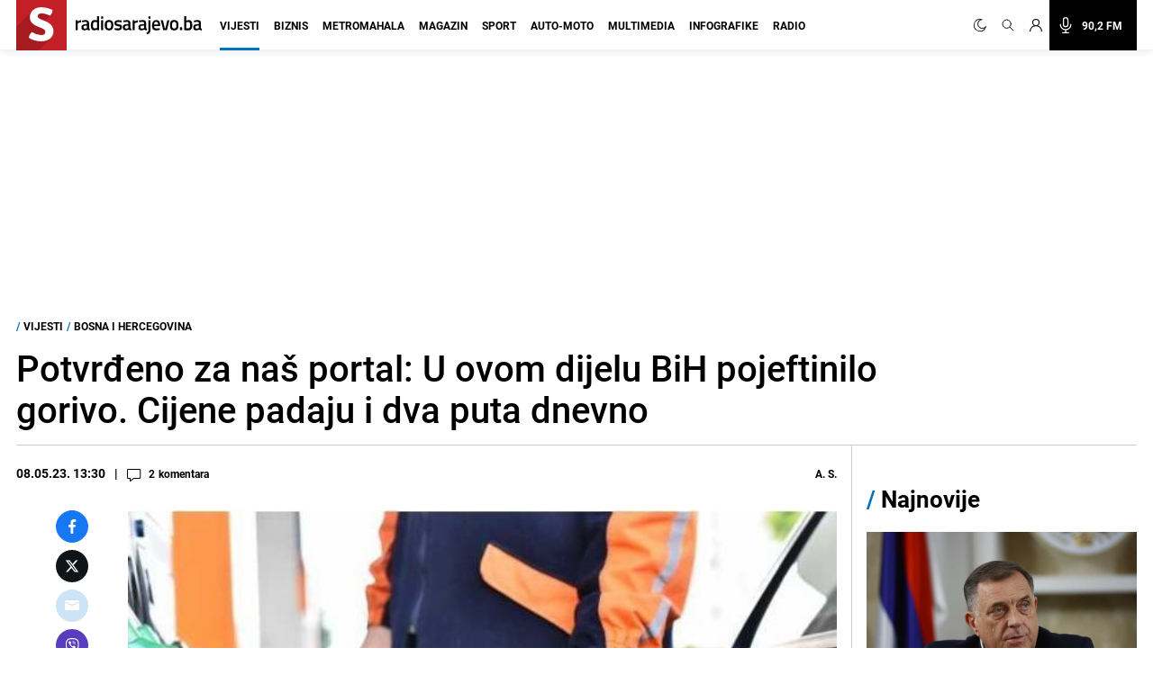

--- FILE ---
content_type: text/html; charset=UTF-8
request_url: https://radiosarajevo.ba/vijesti/bosna-i-hercegovina/potvrdeno-za-nas-portal-u-ovom-dijelu-bih-pojeftinilo-gorivo-cijene-padaju-i-dva-puta-dnevno/495310
body_size: 17777
content:
<!doctype html>
<html class="no-js     " lang="hr">
<head>
    <meta charset="utf-8">
    <meta http-equiv="x-ua-compatible" content="ie=edge">
        <title>Potvrđeno za naš portal: U ovom dijelu BiH pojeftinilo gorivo. Cijene padaju i dva puta dnevno</title>
        <meta name="google" content="notranslate" />
    <meta name="viewport" content="width=device-width, initial-scale=1">
    <link rel="preconnect" href="//storage.radiosarajevo.ba" />
    <link rel="preconnect" href="https://www.googletagmanager.com" crossorigin>
    <link rel="stylesheet" href="https://radiosarajevo.ba/assets/build/css/style.css?v=202512101044">

            <link rel="preload" fetchpriority="high" as="image" href="https://storage.radiosarajevo.ba/article/495310/871x540/gorivo-novembar2022-rsa.jpg?v1683545583">
                      <link rel="preload" fetchpriority="high" as="image" href="https://storage.radiosarajevo.ba/article/623469/300x185/milorad-dodik-istocno-sarajevo-april2025-dzkrsa-3.jpg?v1769619183">
                 <link rel="preload" fetchpriority="high" as="image" href="https://storage.radiosarajevo.ba/article/623467/300x185/amandmani-vladafbih-190126-1.jpg?v1769618345">
                 <link rel="preload" fetchpriority="high" as="image" href="https://storage.radiosarajevo.ba/article/623463/300x185/sarah-castellani-mostar-rai-280126-1.jpg?v1769617724">
                 <style>

        .comment-block-time::before{content:'|';padding: 0 8px;}
        .holder{z-index: 1000!important;}
        .pswp{
            z-index: 1000000!important;
        }

        @media  only screen and (min-width: 690px) {
            .comment-block-time::before{
                content:'|';
                padding: 0 10px;
            }
            .figcaption-position{bottom:105px;}
            .figcaption-position-one-img{bottom:0;}
        }

    </style>
    
    <script async src="//pahtsx.tech/c/radiosarajevo.js"></script>

    <link rel="preload" fetchpriority="high" as="image" href="https://radiosarajevo.ba/assets/img/logo.svg">
    <link rel="preload" fetchpriority="high" as="image" href="https://radiosarajevo.ba/assets/img/radiosarajevo-black.svg">
    <link rel="preload" href="https://radiosarajevo.ba/assets/fonts/roboto-regular-webfont.woff2" as="font" type="font/woff2" crossorigin>
    <link rel="preload" href="https://radiosarajevo.ba/assets/fonts/roboto-bold-webfont.woff2" as="font" type="font/woff2" crossorigin>

    <meta name="theme-color" content="#C22026">
<meta name="msapplication-navbutton-color" content="#C22026">
<meta name="apple-mobile-web-app-status-bar-style" content="#C22026">
<meta name="msapplication-TileImage" content="https://radiosarajevo.ba/assets/media/ms-icon-144x144.png?v=202512101044">
<link rel="apple-touch-icon" sizes="57x57" href="https://radiosarajevo.ba/assets/media/apple-icon-57x57.png?v=202512101044">
<link rel="apple-touch-icon" sizes="60x60" href="https://radiosarajevo.ba/assets/media/apple-icon-60x60.png?v=202512101044">
<link rel="apple-touch-icon" sizes="72x72" href="https://radiosarajevo.ba/assets/media/apple-icon-72x72.png?v=202512101044">
<link rel="apple-touch-icon" sizes="76x76" href="https://radiosarajevo.ba/assets/media/apple-icon-76x76.png?v=202512101044">
<link rel="apple-touch-icon" sizes="114x114" href="https://radiosarajevo.ba/assets/media/apple-icon-114x114.png?v=202512101044">
<link rel="apple-touch-icon" sizes="120x120" href="https://radiosarajevo.ba/assets/media/apple-icon-120x120.png?v=202512101044">
<link rel="apple-touch-icon" sizes="144x144" href="https://radiosarajevo.ba/assets/media/apple-icon-144x144.png?v=202512101044">
<link rel="apple-touch-icon" sizes="152x152" href="https://radiosarajevo.ba/assets/media/apple-icon-152x152.png?v=202512101044">
<link rel="apple-touch-icon" sizes="180x180" href="https://radiosarajevo.ba/assets/media/apple-icon-180x180.png?v=202512101044">
<link rel="icon" type="image/png" sizes="192x192"  href="https://radiosarajevo.ba/assets/media/android-icon-192x192.png?v=202512101044">
<link rel="icon" type="image/png" sizes="32x32" href="https://radiosarajevo.ba/assets/media/favicon-32x32.png?v=202512101044">
<link rel="icon" type="image/png" sizes="96x96" href="https://radiosarajevo.ba/assets/media/favicon-96x96.png?v=202512101044">
<link rel="icon" type="image/png" sizes="16x16" href="https://radiosarajevo.ba/assets/media/favicon-16x16.png?v=202512101044">
    <link rel="manifest" href="https://radiosarajevo.ba/assets/media/manifest.json?v=202512101044">

    <meta name="csrf-token" content="sKEAxfkzoXArp24HC376Mauy9fScK9TPQabv2bEB">
    <meta property="fb:pages" content="9659541299">
    <meta property="fb:app_id" content="257212854359532">
    <meta name="apple-itunes-app" content="app-id=1511192197">
    <meta name="facebook-domain-verification" content="kek9bj8htqhfippqb8ww1cbfv2dosa" />

            <meta name="description" content="Ovo su nove cijene dizela i benzina na pumpama u Bosni i Hercegovini" />
        <meta name="keywords" content="Privredna komora RS, Dejan Lauš, gorivo, pojefinjenje, poskupljenje, dizel, benzin, nove cijene" />
        <meta property="og:title" content="Potvrđeno za naš portal: U ovom dijelu BiH pojeftinilo gorivo. Cijene padaju i dva puta dnevno" />
    <meta property="og:description" content="U dijelu Bosne i Hercegovine, u Republici Srpskoj, gorivo je danas ponovo pojeftinilo od pet do 10 feninga po litru, a na pojedinim pumpama kažu da cijene padaju i dva puta dnevno.
Iz Privredne komore RS su za portal Radiosarajevo.ba potvr..." />
    <meta property="og:type" content="article" />
    <meta property="og:url" content="https://radiosarajevo.ba/vijesti/bosna-i-hercegovina/potvrdeno-za-nas-portal-u-ovom-dijelu-bih-pojeftinilo-gorivo-cijene-padaju-i-dva-puta-dnevno/495310" />
    <meta property="og:image" content="https://storage.radiosarajevo.ba/article/495310/871x540/gorivo-novembar2022-rsa.jpg?v1683545583" />
    <meta property="article:author" content="https://www.facebook.com/RadioSarajevo">
    <meta property="article:publisher" content="https://www.facebook.com/RadioSarajevo">
    <meta property="og:site_name" content="radiosarajevo.ba" />
    <meta property="og:image:width" content="1200" />
    <meta property="og:image:height" content="630" />
    <meta name="robots" content="max-image-preview:large">

    <meta name="twitter:creator" content="@radiosarajevo">
    <meta name="twitter:site" content="@radiosarajevo">
    <meta name="twitter:url" content="https://radiosarajevo.ba/vijesti/bosna-i-hercegovina/potvrdeno-za-nas-portal-u-ovom-dijelu-bih-pojeftinilo-gorivo-cijene-padaju-i-dva-puta-dnevno/495310">
    <meta name="twitter:title" content="Potvrđeno za naš portal: U ovom dijelu BiH pojeftinilo gorivo. Cijene padaju i dva puta dnevno">
    <meta name="twitter:description" content="U dijelu Bosne i Hercegovine, u Republici Srpskoj, gorivo je danas ponovo pojeftinilo od pet do 10 feninga po litru, a na pojedinim pumpama kažu da cijene padaju i dva puta dnevno.
Iz Privredne komore RS su za portal Radiosarajevo.ba potvr...">
    <meta name="twitter:card" content="summary">
    <meta name="twitter:image" content="https://storage.radiosarajevo.ba/article/495310/871x540/gorivo-novembar2022-rsa.jpg?v1683545583">

    <link rel="canonical" href="https://radiosarajevo.ba/vijesti/bosna-i-hercegovina/potvrdeno-za-nas-portal-u-ovom-dijelu-bih-pojeftinilo-gorivo-cijene-padaju-i-dva-puta-dnevno/495310"/>
    <link rel="amphtml" href="https://radiosarajevo.ba/amp/vijesti/bosna-i-hercegovina/potvrdeno-za-nas-portal-u-ovom-dijelu-bih-pojeftinilo-gorivo-cijene-padaju-i-dva-puta-dnevno/495310"/>

                        <meta http-equiv="refresh" content="600">
            
    <script type="application/ld+json">
    {
    "@context": "https://schema.org",
    "@type": "NewsArticle",
    "mainEntityOfPage": {
    "@type": "WebPage",
    "@id": "https://radiosarajevo.ba/vijesti/bosna-i-hercegovina/potvrdeno-za-nas-portal-u-ovom-dijelu-bih-pojeftinilo-gorivo-cijene-padaju-i-dva-puta-dnevno/495310"
    },
    "headline": "Potvrđeno za naš portal: U ovom dijelu BiH pojeftinilo gorivo. Cijene padaju i dva puta dnevno",
    "description": "U dijelu Bosne i Hercegovine, u Republici Srpskoj, gorivo je danas ponovo pojeftinilo od pet do 10 feninga po litru, a na pojedinim pumpama kažu da cijene padaju i dva puta dnevno.
Iz Privredne komore RS su za portal Radiosarajevo.ba potvr...",
    "image": {
    "@type": "ImageObject",
    "url": "https://storage.radiosarajevo.ba/article/495310/871x540/gorivo-novembar2022-rsa.jpg?v1683545583"
    },
    "datePublished": "2023-05-08T13:30:00+02:00",
    "dateModified": "2023-05-08T13:30:00+02:00",
    "isAccessibleForFree": true,
    "author": {
    "@type": "Person",
    "name": "A. S."
    },
    "publisher": {
    "@type": "NewsMediaOrganization",
    "name": "Radiosarajevo.ba",
    "telephone": "+ 387 33 557 910",
    "email": "redakcija@radiosarajevo.ba",
     "address": {
            "@type": "PostalAddress",
            "streetAddress": "Musala 5",
            "addressLocality": "Sarajevo",
            "addressRegion": "Bosna i Hercegovina",
            "postalCode": "71000",
            "addressCountry": "BA"
     },
	"sameAs": [
            "https://www.facebook.com/RadioSarajevo",
            "https://www.instagram.com/radiosarajevo/?hl=en",
            "https://twitter.com/radiosarajevo",
            "https://www.youtube.com/channel/UCoMY2JtBEfX_1ZEZCeYWdKw"
    ],
	"ownershipFundingInfo":"https://radiosarajevo.ba/stranica/impressum/3",
    "logo": {
    "@type": "ImageObject",
    "url": "https://radiosarajevo.ba/assets/media/logo.png"
    }
    }
    }
</script>

    <script type="application/ld+json">
    {
     "@context": "https://schema.org",
     "@type": "BreadcrumbList",
     "itemListElement":
     [
      {
       "@type": "ListItem",
       "position": 1,
       "item":
       {
        "@id": "https://radiosarajevo.ba",
        "name": "Radiosarajevo.ba"
        }
      },
        {
       "@type": "ListItem",
       "position": 2,
       "item":
       {
        "@id": "https://radiosarajevo.ba/vijesti",
        "name": "Vijesti"
        }
      },
        {
       "@type": "ListItem",
       "position": 3,
       "item":
       {
        "@id": "https://radiosarajevo.ba/vijesti/bosna-i-hercegovina",
        "name": "Bosna i Hercegovina"
        }
      }
      ]
    }
</script>

    

            <script>
            (function(a,g,b,c){a[c]=a[c]||function(){
                "undefined"===typeof a.ipromNS?(a[c].q=a[c].q||[]).push(arguments):a.ipromNS.execute(arguments)};
                var k=function(){var b=g.getElementsByTagName("script")[0];return function h(f){var e=f.shift();a[c]("setConfig",{server:e});
                    var d=document.createElement("script");0<f.length&&(d.onerror=function(){a[c]("setConfig",{blocked:!0});h(f)});
                    d.src="//cdn."+e+"/ipromNS.js";d.async=!0;d.defer=!0;b.parentNode.insertBefore(d,b)}}(),e=b;"string"===typeof b&&(e=[b]);k(e)
            })(window, document,[ "ipromcloud.com", "mabipa.com"],"_ipromNS");

                        _ipromNS('init', {
                sitePath      : ['radiosarajevo', 'vijesti'],
                cookieConsent : true
            });
                    </script>
    
    <script async src="https://www.googletagmanager.com/gtag/js?id=G-LW95WV7BZG"></script>
    <script>
      window.dataLayer = window.dataLayer || [];
      function gtag(){dataLayer.push(arguments);}
      gtag('js', new Date());

      gtag('config', 'G-LW95WV7BZG');
      //gtag('config', 'AW-386474001');
    </script>

    
    <script>
    /* <![CDATA[ */
    (function() {
        var d=document,
                h=d.getElementsByTagName('head')[0],
                s=d.createElement('script');
        s.type='text/javascript';
        s.async=true;
        s.src=document.location.protocol + '//script.dotmetrics.net/door.js?id=1403';
        h.appendChild(s);
    }());
    /* ]]> */
    </script>

    <script>
    !function(f,b,e,v,n,t,s)
    {if(f.fbq)return;n=f.fbq=function(){n.callMethod?
            n.callMethod.apply(n,arguments):n.queue.push(arguments)};
        if(!f._fbq)f._fbq=n;n.push=n;n.loaded=!0;n.version='2.0';
        n.queue=[];t=b.createElement(e);t.async=!0;
        t.src=v;s=b.getElementsByTagName(e)[0];
        s.parentNode.insertBefore(t,s)}(window,document,'script',
            'https://connect.facebook.net/en_US/fbevents.js');
        fbq('init', '1558486717776491');
        fbq('track', 'PageView');

        fbq('init', '574475780864107');
        fbq('track', 'PageView');
    </script>
    <script async src="https://fundingchoicesmessages.google.com/i/pub-9349882814557951?ers=1" nonce="yEcJyxFXpFi5XRVo_dSA1g"></script><script nonce="yEcJyxFXpFi5XRVo_dSA1g">(function() {function signalGooglefcPresent() {if (!window.frames['googlefcPresent']) {if (document.body) {const iframe = document.createElement('iframe'); iframe.style = 'width: 0; height: 0; border: none; z-index: -1000; left: -1000px; top: -1000px;'; iframe.style.display = 'none'; iframe.name = 'googlefcPresent'; document.body.appendChild(iframe);} else {setTimeout(signalGooglefcPresent, 0);}}}signalGooglefcPresent();})();</script>
    <script async src="https://pagead2.googlesyndication.com/pagead/js/adsbygoogle.js?client=ca-pub-9349882814557951" crossorigin="anonymous"></script>
</head>
<body class="vijesti  font-roboto h-full">
<header class="w-full height-48 height-14 relative " style="z-index:10000;">
    <div class="header w-full fixed height-48 height-14 z-20 border-b shadow-navbar border-navbar-border" id="header">
        <div class="w-full   container mx-auto  lg:mx-auto lg:px-2" >
            <nav class="flex items-center justify-end flex-wrap ">
                <a href="https://radiosarajevo.ba/" class="logo height-48 height-14 ml-0 mr-auto flex items-center lg:justify-start overflow-hidden" >
                    <div class="bg-rsa-red relative height-48 width-48 width-14 height-14 mr-2.5">
                        <img class="w-9 h-10 absolute bottom-0 lg:-ml-0.5 lg:w-11 lg:h-12" src="https://radiosarajevo.ba/assets/img/logo.svg" width="56" height="56" alt="Radiosarajevo.ba">
                    </div>
                    <img class="logo-title hidden" src="https://radiosarajevo.ba/assets/img/radiosarajevo-black.svg" width="140" height="20" alt="Radiosarajevo.ba">
                </a>
                <div class="height-48 height-14 flex items-center justify-center lg:order-last">
                                                            <span class="hidden search-icons focus:outline-none focus:shadow-none cursor-pointer" id="light" onclick="themeToggle(this);" title="Prebaci na light mode.">
                        <svg class="w-5 h-5 mx-1.5 lg:w-4 lg:h-4 xl:w-5 xl:h-5 lg:mr-1 lg:ml-0 xl:mx-2 xl:ml-0 2xl:mx-3 fill-curennt"  viewBox="0 0 512 512" xml:space="preserve" xmlns="http://www.w3.org/2000/svg" xmlns:xlink="http://www.w3.org/1999/xlink"><g><g><path  fill="currentColor" d="M256,144c-61.75,0-112,50.25-112,112s50.25,112,112,112s112-50.25,112-112S317.75,144,256,144z M256,336    c-44.188,0-80-35.812-80-80c0-44.188,35.812-80,80-80c44.188,0,80,35.812,80,80C336,300.188,300.188,336,256,336z M256,112    c8.833,0,16-7.167,16-16V64c0-8.833-7.167-16-16-16s-16,7.167-16,16v32C240,104.833,247.167,112,256,112z M256,400    c-8.833,0-16,7.167-16,16v32c0,8.833,7.167,16,16,16s16-7.167,16-16v-32C272,407.167,264.833,400,256,400z M380.438,154.167    l22.625-22.625c6.25-6.25,6.25-16.375,0-22.625s-16.375-6.25-22.625,0l-22.625,22.625c-6.25,6.25-6.25,16.375,0,22.625    S374.188,160.417,380.438,154.167z M131.562,357.834l-22.625,22.625c-6.25,6.249-6.25,16.374,0,22.624s16.375,6.25,22.625,0    l22.625-22.624c6.25-6.271,6.25-16.376,0-22.625C147.938,351.583,137.812,351.562,131.562,357.834z M112,256    c0-8.833-7.167-16-16-16H64c-8.833,0-16,7.167-16,16s7.167,16,16,16h32C104.833,272,112,264.833,112,256z M448,240h-32    c-8.833,0-16,7.167-16,16s7.167,16,16,16h32c8.833,0,16-7.167,16-16S456.833,240,448,240z M131.541,154.167    c6.251,6.25,16.376,6.25,22.625,0c6.251-6.25,6.251-16.375,0-22.625l-22.625-22.625c-6.25-6.25-16.374-6.25-22.625,0    c-6.25,6.25-6.25,16.375,0,22.625L131.541,154.167z M380.459,357.812c-6.271-6.25-16.376-6.25-22.625,0    c-6.251,6.25-6.271,16.375,0,22.625l22.625,22.625c6.249,6.25,16.374,6.25,22.624,0s6.25-16.375,0-22.625L380.459,357.812z"/></g></g></svg>
                    </span>
                    <span class="search-icons focus:outline-none focus:shadow-none cursor-pointer" id="dark" onclick="themeToggle(this);" title="Prebaci na dark mode.">
                        <svg class="w-3.5 h-3.5 mx-1.5 lg:w-3.5 lg:h-3.5 xl:w-3.5 xl:h-3.5 lg:mr-1 lg:ml-0 xl:mx-2 xl:ml-0 2xl:mx-3 fill-curennt" style="transform:rotate(20deg)" xmlns="http://www.w3.org/2000/svg" xmlns:xlink="http://www.w3.org/1999/xlink" viewBox="0 0 122.88 122.89"><g><path fill="currentColor" stroke="currentColor" stroke-width="3" d="M49.06,1.27c2.17-0.45,4.34-0.77,6.48-0.98c2.2-0.21,4.38-0.31,6.53-0.29c1.21,0.01,2.18,1,2.17,2.21 c-0.01,0.93-0.6,1.72-1.42,2.03c-9.15,3.6-16.47,10.31-20.96,18.62c-4.42,8.17-6.1,17.88-4.09,27.68l0.01,0.07 c2.29,11.06,8.83,20.15,17.58,25.91c8.74,5.76,19.67,8.18,30.73,5.92l0.07-0.01c7.96-1.65,14.89-5.49,20.3-10.78 c5.6-5.47,9.56-12.48,11.33-20.16c0.27-1.18,1.45-1.91,2.62-1.64c0.89,0.21,1.53,0.93,1.67,1.78c2.64,16.2-1.35,32.07-10.06,44.71 c-8.67,12.58-22.03,21.97-38.18,25.29c-16.62,3.42-33.05-0.22-46.18-8.86C14.52,104.1,4.69,90.45,1.27,73.83 C-2.07,57.6,1.32,41.55,9.53,28.58C17.78,15.57,30.88,5.64,46.91,1.75c0.31-0.08,0.67-0.16,1.06-0.25l0.01,0l0,0L49.06,1.27 L49.06,1.27z M51.86,5.2c-0.64,0.11-1.28,0.23-1.91,0.36l-1.01,0.22l0,0c-0.29,0.07-0.63,0.14-1,0.23 c-14.88,3.61-27.05,12.83-34.7,24.92C5.61,42.98,2.46,57.88,5.56,72.94c3.18,15.43,12.31,28.11,24.51,36.15 c12.19,8.03,27.45,11.41,42.88,8.23c15-3.09,27.41-11.81,35.46-23.49c6.27-9.09,9.9-19.98,10.09-31.41 c-2.27,4.58-5.3,8.76-8.96,12.34c-6,5.86-13.69,10.13-22.51,11.95l-0.01,0c-12.26,2.52-24.38-0.16-34.07-6.54 c-9.68-6.38-16.93-16.45-19.45-28.7l0-0.01C31.25,40.58,33.1,29.82,38,20.77C41.32,14.63,46.05,9.27,51.86,5.2L51.86,5.2z"/></g></svg>
                    </span>
                                        <a href="#" class="search-icons focus:outline-none focus:shadow-none" title="Pretraga" id="search">
                        <!-- <svg xmlns="http://www.w3.org/2000/svg" class="w-4 h-4 mx-1.5 lg:w-3.5 lg:h-3.5 xl:w-4 xl:h-4 lg:mx-1 xl:mx-2 2xl:mx-3 fill-curennt" fill="none" viewBox="0 0 24 24" stroke="currentColor">
  <path d="m21 21-6-6m2-5a7 7 0 1 1-14 0 7 7 0 0 1 14 0z"/>
</svg> -->

<svg xmlns="http://www.w3.org/2000/svg" class="w-4 h-4 mx-1.5 lg:w-3.5 lg:h-3.5 xl:w-4 xl:h-4 lg:mx-1 xl:mx-2 2xl:mx-3 fill-curennt" fill="none" viewBox="0 0 24 24" stroke="currentColor">
  <path stroke-linecap="round" stroke-linejoin="round" stroke-width="1.4" d="M21 21l-6-6m2-5a7 7 0 11-14 0 7 7 0 0114 0z" />
</svg>                    </a>
                                            <!-- user kad nisi logovan -->
                            <a href="https://radiosarajevo.ba/auth/login" class="icons focus:outline-none focus:shadow-none" title="Prijava i registracija korisnika">
                                <svg xmlns="http://www.w3.org/2000/svg" class="w-3.5 h-3.5 mx-1.5 lg:w-3 lg:h-3 xl:w-3.5 xl:h-3.5 lg:mx-1 xl:mx-2 2xl:ml-3 2xl:mr-6 fill-current" viewBox="0 0 16 16" stroke="currentColor">
  <path d="M13.657 10.343a7.97 7.97 0 0 0-3.04-1.907 4.623 4.623 0 0 0 2.008-3.811A4.63 4.63 0 0 0 8 0a4.63 4.63 0 0 0-4.625 4.625c0 1.58.796 2.977 2.008 3.811a7.97 7.97 0 0 0-3.04 1.907A7.948 7.948 0 0 0 0 16h1.25A6.758 6.758 0 0 1 8 9.25 6.758 6.758 0 0 1 14.75 16H16a7.948 7.948 0 0 0-2.343-5.657ZM8 8a3.379 3.379 0 0 1-3.375-3.375A3.379 3.379 0 0 1 8 1.25a3.379 3.379 0 0 1 3.375 3.375A3.379 3.379 0 0 1 8 8Z" fill-rule="nonzero" stroke="none"/>
</svg>                            </a>
                                                <a href="/"  class="icons h-14 flex items-center xl:bg-black xl:pr-4 xl:hover:bg-rsa-red " onclick="window.open('/slusaj','Radio Sarajevo','width=1080, height=600'); return false;" title="Slušaj radiosarajevo.ba">
                            <!-- <svg xmlns="http://www.w3.org/2000/svg" class="w-4 h-4 mx-1.5 mr-4 lg:mx-1 xl:w-5 xl:h-5 xl:mx-2 2xl:ml-3 xl:text-white" viewBox="0 0 11 16" stroke="currentColor">
  <g fill-rule="nonzero" stroke="none">
    <path d="M11 8.596c0-.263-.227-.477-.506-.477-.28 0-.506.214-.506.477 0 2.334-2.013 4.233-4.488 4.233-2.475 0-4.488-1.899-4.488-4.233 0-.263-.227-.477-.506-.477-.28 0-.506.214-.506.477 0 2.7 2.198 4.923 4.994 5.165v1.285H3.116c-.28 0-.506.213-.506.477 0 .263.227.477.506.477h4.768c.279 0 .506-.214.506-.477 0-.264-.227-.477-.506-.477H6.006V13.76C8.802 13.52 11 11.296 11 8.596Z"/>
    <path d="M5.5 11.652c1.786 0 3.24-1.371 3.24-3.056v-5.54C8.74 1.37 7.286 0 5.5 0 3.714 0 2.26 1.37 2.26 3.055v5.541c0 1.685 1.454 3.056 3.24 3.056ZM3.272 3.055c0-1.158 1-2.1 2.228-2.1 1.228 0 2.228.942 2.228 2.1v5.541c0 1.159-1 2.101-2.228 2.101-1.228 0-2.228-.942-2.228-2.1V3.054Z"/>
  </g>
</svg> -->

<svg xmlns="http://www.w3.org/2000/svg" class="w-4 h-4 mx-1.5 mr-4 lg:mx-1 xl:w-5 xl:h-5 xl:mx-2 2xl:ml-3 xl:text-white" fill="none" viewBox="0 0 24 24" stroke="currentColor">
  <path stroke-linecap="round" stroke-linejoin="round" stroke-width="1.5" d="M19 11a7 7 0 01-7 7m0 0a7 7 0 01-7-7m7 7v4m0 0H8m4 0h4m-4-8a3 3 0 01-3-3V5a3 3 0 116 0v6a3 3 0 01-3 3z" />
</svg>
                            <span class="hidden font-bold text-white text-sm xl:block"> 90,2 FM</span>
                        </a>
                    
                </div>
                <div class="bg-black height-48 width-48 height-14 width-14 flex items-center justify-center lg:hidden">
                    <a href="#" id="hamburger-btn" class="flex items-center text-white">
                        <span class="sr-only">Otvori meni</span>
                        <svg id="hamburger-btn-open" class="w-6 h-6 text-white" stroke="currentColor" viewBox="0 0 24 24" xmlns="http://www.w3.org/2000/svg"><path stroke-linecap="round" stroke-linejoin="round" stroke-width="2" d="M4 6h16M4 12h16M4 18h16"></path></svg>
                        <svg id="hamburger-btn-closed" class="w-6 h-6 hidden text-white" stroke="currentColor" viewBox="0 0 24 24" xmlns="http://www.w3.org/2000/svg"><path stroke-linecap="round" stroke-linejoin="round" stroke-width="2" d="M6 18L18 6M6 6l12 12"></path></svg>
                    </a>
                </div>
                <div class="navbar-menu hidden p-0 lg:flex h-14 lg:flex-grow lg:items-center lg:w-auto ">
                    <div class="text-sm flex flex-col lg:flex-grow lg:flex-row text-left lg:p-0 lg:items-center height-14 lg:ml-1 lg:mr-auto xl:ml-3">
                                                    <div class="group relative z-auto">
                                <a href="https://radiosarajevo.ba/vijesti" class="name-category  active  text-xl leading-10 font-bold uppercase lg:text-sm lg:leading-9 lg:mx-2 2xl:mx-3 border-b-3 pb-4 focus:outline-none focus:shadow-none   lg:hover:text-vijesti">
                                    Vijesti
                                </a>
                                                            </div>
                                                    <div class="group relative z-auto">
                                <a href="https://radiosarajevo.ba/biznis" class="name-category  text-xl leading-10 font-bold uppercase lg:text-sm lg:leading-9 lg:mx-2 2xl:mx-3 border-b-3 pb-4 focus:outline-none focus:shadow-none   lg:hover:text-biznis">
                                    Biznis
                                </a>
                                                            </div>
                                                    <div class="group relative z-auto">
                                <a href="https://radiosarajevo.ba/metromahala" class="name-category  text-xl leading-10 font-bold uppercase lg:text-sm lg:leading-9 lg:mx-2 2xl:mx-3 border-b-3 pb-4 focus:outline-none focus:shadow-none   lg:hover:text-metromahala">
                                    Metromahala
                                </a>
                                                            </div>
                                                    <div class="group relative z-auto">
                                <a href="https://radiosarajevo.ba/magazin" class="name-category  text-xl leading-10 font-bold uppercase lg:text-sm lg:leading-9 lg:mx-2 2xl:mx-3 border-b-3 pb-4 focus:outline-none focus:shadow-none   lg:hover:text-magazin">
                                    Magazin
                                </a>
                                                            </div>
                                                    <div class="group relative z-auto">
                                <a href="https://radiosarajevo.ba/sport" class="name-category  text-xl leading-10 font-bold uppercase lg:text-sm lg:leading-9 lg:mx-2 2xl:mx-3 border-b-3 pb-4 focus:outline-none focus:shadow-none   lg:hover:text-sport">
                                    Sport
                                </a>
                                                            </div>
                                                    <div class="group relative z-auto">
                                <a href="https://radiosarajevo.ba/auto-moto" class="name-category  text-xl leading-10 font-bold uppercase lg:text-sm lg:leading-9 lg:mx-2 2xl:mx-3 border-b-3 pb-4 focus:outline-none focus:shadow-none   lg:hover:text-auto-moto">
                                    Auto-moto
                                </a>
                                                            </div>
                                                    <div class="group relative z-auto">
                                <a href="https://radiosarajevo.ba/multimedia" class="name-category  text-xl leading-10 font-bold uppercase lg:text-sm lg:leading-9 lg:mx-2 2xl:mx-3 border-b-3 pb-4 focus:outline-none focus:shadow-none   lg:hover:text-multimedia">
                                    Multimedia
                                </a>
                                                            </div>
                                                    <div class="group relative z-auto">
                                <a href="https://radiosarajevo.ba/infografike" class="name-category  text-xl leading-10 font-bold uppercase lg:text-sm lg:leading-9 lg:mx-2 2xl:mx-3 border-b-3 pb-4 focus:outline-none focus:shadow-none   lg:hover:text-infografike">
                                    Infografike
                                </a>
                                                            </div>
                                                    <div class="group relative z-auto">
                                <a href="https://radiosarajevo.ba/radio" class="name-category  text-xl leading-10 font-bold uppercase lg:text-sm lg:leading-9 lg:mx-2 2xl:mx-3 border-b-3 pb-4 focus:outline-none focus:shadow-none   lg:hover:text-radio">
                                    Radio
                                </a>
                                                            </div>
                                            </div>
                </div>
            </nav>
        </div>
    </div>
</header>
<div class=" hidden  relative container md:px-2 mx-auto " id="searchOpen">
    <div class="w-full height-48 height-14 px-4 flex items-center bg-search-bg" >
        <div class="container mx-auto">
            <form action="https://radiosarajevo.ba/pretraga" method="get" class="w-full">
                <div class="flex flex-row items-center justify-center">
                    <!-- <svg xmlns="http://www.w3.org/2000/svg" class="icon-black w-5 h-5 mr-4 hidden md:block" fill="none" viewBox="0 0 24 24" stroke="currentColor">
  <path d="m21 21-6-6m2-5a7 7 0 1 1-14 0 7 7 0 0 1 14 0z"/>
</svg> -->

<svg xmlns="http://www.w3.org/2000/svg" class="icon-black w-5 h-5 mr-4 hidden md:block" fill="none" viewBox="0 0 24 24" stroke="currentColor">
  <path stroke-linecap="round" stroke-linejoin="round" stroke-width="1.4" d="M21 21l-6-6m2-5a7 7 0 11-14 0 7 7 0 0114 0z" />
</svg>                    <input value="" class="no-focus search-box w-full bg-transparent p-0 md:px-4 text-black text-lg leading-4 placeholder-black" id="search_open" type="text" name="keywords" required placeholder="Pretraži">
                    <button class="md:bg-rsa-red md:rounded-md md:px-4 md:py-px md:leading-7 md:text-white font-bold text-base focus:outline-none focus:shadow-outline   md:hover:bg-black md:hover:border-black" type="submit">
                        <span class="hidden md:block">Pretraži</span>
                        <!-- <svg xmlns="http://www.w3.org/2000/svg" class="icon-black w-5 h-5 md:hidden" fill="none" viewBox="0 0 24 24" stroke="currentColor">
  <path d="m21 21-6-6m2-5a7 7 0 1 1-14 0 7 7 0 0 1 14 0z"/>
</svg> -->

<svg xmlns="http://www.w3.org/2000/svg" class="icon-black w-5 h-5 md:hidden" fill="none" viewBox="0 0 24 24" stroke="currentColor">
  <path stroke-linecap="round" stroke-linejoin="round" stroke-width="1.4" d="M21 21l-6-6m2-5a7 7 0 11-14 0 7 7 0 0114 0z" />
</svg>                    </button>
                                        <svg class="icon-black w-6 h-6 cursor-pointer ml-2" stroke="currentColor" viewBox="0 0 24 24" xmlns="http://www.w3.org/2000/svg" id="close_search">
  <path stroke-linecap="round" stroke-linejoin="round" stroke-width="2" d="M6 18 18 6M6 6l12 12"/>
</svg>                </div>
            </form>
        </div>
    </div>
</div>

<!-- Main content -->
<div class="main">
    
        <div class="bg-white top-48 z-10 w-full top-56 hidden" id="news_open_scroll_title" style="z-index:1050;">
    <section class=" hidden mx-auto container w-full  p-4 flex-col md:flex lg:flex-row lg:items-center lg:justify-between" >
        <h2 class="font-bold text-lg mb-4 lg:mb-0 lg:w-8/12">Potvrđeno za naš portal: U ovom dijelu BiH pojeftinilo gorivo. Cijene padaju i dva puta dnevno</h2>
        <div class="flex items-center w-full justify-end">
                        <a href="https://radiosarajevo.ba/vijesti/bosna-i-hercegovina/potvrdeno-za-nas-portal-u-ovom-dijelu-bih-pojeftinilo-gorivo-cijene-padaju-i-dva-puta-dnevno/495310/komentari" class="cursor-pointer hover:text-color flex items-center mr-4 md:mr-0 comment-block">
                <svg xmlns="http://www.w3.org/2000/svg" viewBox="0 0 18 16" class="w-4 h-4 mt-0.5 fill-current">
  <path d="M4 16a.572.572 0 0 1-.571-.571V12.57H1.714C.77 12.571 0 11.802 0 10.857V1.714C0 .77.77 0 1.714 0H15.43c.945 0 1.714.77 1.714 1.714v9.143c0 .945-.77 1.714-1.714 1.714H8.486l-4.129 3.304A.57.57 0 0 1 4 16ZM1.714 1.143a.572.572 0 0 0-.571.571v9.143c0 .315.256.572.571.572H4a.57.57 0 0 1 .571.571v2.24l3.358-2.686a.571.571 0 0 1 .357-.125h7.143a.572.572 0 0 0 .571-.572V1.714a.572.572 0 0 0-.571-.571H1.714Z" fill-rule="nonzero"/>
</svg>                <div class="-ml-5 text-sm font-bold -mt-1 md:mt-0 md:ml-2"><span class="comment-counts">2</span> <span class="hidden md:inline">komentara</span></div>
            </a>
                        <span class="hidden text-sm font-bold md:inline mx-3">| </span>
            <span class="hidden text-sm font-bold md:inline mr-4">Podijeli </span>
            <div class="flex flex-row tems-center justify-center">
                <a style="background:#1877F2;border-color:#1877F2;" href="https://www.facebook.com/sharer.php?u=https://radiosarajevo.ba/vijesti/bosna-i-hercegovina/potvrdeno-za-nas-portal-u-ovom-dijelu-bih-pojeftinilo-gorivo-cijene-padaju-i-dva-puta-dnevno/495310" onclick="window.open(this.href, 'fbWindow', 'left=50,top=50,width=600,height=450,toolbar=0'); return false;" class="share-icon border text-white rounded-full w-9 h-9 flex items-center justify-center mr-2 last:mr-0" rel="noopener" title="Podijeli na Facebook">
                    <svg xmlns="http://www.w3.org/2000/svg" viewBox="0 0 24 24" class="w-4 h-4 fill-current">
  <path d="M15.997 3.985h2.191V.169C17.81.117 16.51 0 14.996 0c-3.159 0-5.323 1.987-5.323 5.639V9H6.187v4.266h3.486V24h4.274V13.267h3.345l.531-4.266h-3.877V6.062c.001-1.233.333-2.077 2.051-2.077z"/>
</svg>                </a>
                <a style="background:#0F1419;border-color:#0F1419;" href="https://twitter.com/intent/tweet?text=Potvr%C4%91eno%20za%20na%C5%A1%20portal%3A%20U%20ovom%20dijelu%20BiH%20pojeftinilo%20gorivo.%20Cijene%20padaju%20i%20dva%20puta%20dnevno&amp;url=https://radiosarajevo.ba/vijesti/bosna-i-hercegovina/potvrdeno-za-nas-portal-u-ovom-dijelu-bih-pojeftinilo-gorivo-cijene-padaju-i-dva-puta-dnevno/495310" onclick="window.open(this.href, 'twitterWin', 'left=50,top=50,width=600,height=450,toolbar=0'); return false;" class="share-icon border text-white rounded-full w-9 h-9 flex items-center justify-center mr-2 last:mr-0" rel="noopener" title="Podijeli na Twitter">
                    <svg xmlns="http://www.w3.org/2000/svg" viewBox="0 0 512 512" class="w-4 h-4 fill-current">
  <path fill="currentColor" d="M389.2 48h70.6L305.6 224.2 487 464H345L233.7 318.6 106.5 464H35.8L200.7 275.5 26.8 48H172.4L272.9 180.9 389.2 48zM364.4 421.8h39.1L151.1 88h-42L364.4 421.8z"/>
</svg>                </a>
                                <a style="background:#CCE4F6;border-color:#CCE4F6;" href="mailto:?subject=Potvr%C4%91eno%20za%20na%C5%A1%20portal%3A%20U%20ovom%20dijelu%20BiH%20pojeftinilo%20gorivo.%20Cijene%20padaju%20i%20dva%20puta%20dnevno&amp;body=https://radiosarajevo.ba/vijesti/bosna-i-hercegovina/potvrdeno-za-nas-portal-u-ovom-dijelu-bih-pojeftinilo-gorivo-cijene-padaju-i-dva-puta-dnevno/495310" class="share-icon border text-white rounded-full w-9 h-9 flex items-center justify-center mr-2 last:mr-0" rel="noopener" title="Pošalji na e-mail">
                    <svg xmlns="http://www.w3.org/2000/svg" viewBox="0 0 19 14" class="w-4 h-4 fill-current">
    <path d="M17.813 0H1.188C.531 0 0 .532 0 1.188v.675l9.5 4.023L19 1.862v-.675C19 .532 18.468 0 17.812 0Z"/>
    <path d="M9.732 7.077a.582.582 0 0 1-.464 0L0 3.153v8.722c0 .655.532 1.188 1.188 1.188h16.625c.655 0 1.187-.533 1.187-1.188V3.153L9.732 7.077Z"/>
</svg>                </a>
                <a style="background:#583EBC;border-color:#583EBC;" href="viber://forward?text=https://radiosarajevo.ba/vijesti/bosna-i-hercegovina/potvrdeno-za-nas-portal-u-ovom-dijelu-bih-pojeftinilo-gorivo-cijene-padaju-i-dva-puta-dnevno/495310" class="share-icon border text-white rounded-full w-9 h-9 flex items-center justify-center mr-2 last:mr-0" rel="noopener" title="Podijeli na Viber">
                    <svg xmlns="http://www.w3.org/2000/svg" viewBox="0 0 24 24" class="w-4 h-4 fill-current">
  <path d="M23.155 13.893c.716-6.027-.344-9.832-2.256-11.553l.001-.001C17.814-.6 7.392-1.035 3.7 2.471 2.042 4.186 1.458 6.703 1.394 9.819c-.064 3.117-.14 8.956 5.301 10.54H6.7l-.005 2.419s-.037.98.589 1.177c.716.232 1.04-.223 3.267-2.883 3.724.323 6.584-.417 6.909-.525.752-.252 5.007-.815 5.695-6.654zM10.918 19.37s-2.357 2.939-3.09 3.702c-.24.248-.503.225-.499-.267 0-.323.018-4.016.018-4.016-4.613-1.322-4.341-6.294-4.291-8.895.05-2.602.526-4.733 1.93-6.168C8.225.689 17.362 1.368 19.69 3.556c2.846 2.523 1.833 9.651 1.839 9.894-.585 4.874-4.033 5.183-4.667 5.394-.271.09-2.786.737-5.944.526z"/>
  <path d="M12.222 4.297c-.385 0-.385.6 0 .605 2.987.023 5.447 2.105 5.474 5.924 0 .403.59.398.585-.005h-.001c-.032-4.115-2.718-6.501-6.058-6.524z"/>
  <path d="M16.151 10.193c-.009.398.58.417.585.014.049-2.269-1.35-4.138-3.979-4.335-.385-.028-.425.577-.041.605 2.28.173 3.481 1.729 3.435 3.716zM15.521 12.774c-.494-.286-.997-.108-1.205.173l-.435.563c-.221.286-.634.248-.634.248-3.014-.797-3.82-3.951-3.82-3.951s-.037-.427.239-.656l.544-.45c.272-.216.444-.736.167-1.247-.74-1.337-1.237-1.798-1.49-2.152-.266-.333-.666-.408-1.082-.183h-.009c-.865.506-1.812 1.453-1.509 2.428.517 1.028 1.467 4.305 4.495 6.781 1.423 1.171 3.675 2.371 4.631 2.648l.009.014c.942.314 1.858-.67 2.347-1.561v-.007c.217-.431.145-.839-.172-1.106-.562-.548-1.41-1.153-2.076-1.542z"/>
  <path d="M13.169 8.104c.961.056 1.427.558 1.477 1.589.018.403.603.375.585-.028-.064-1.346-.766-2.096-2.03-2.166-.385-.023-.421.582-.032.605z"/>
</svg>                </a>
                <a style="background:#2AD469;border-color:#2AD469;" href="whatsapp://send?text=https://radiosarajevo.ba/vijesti/bosna-i-hercegovina/potvrdeno-za-nas-portal-u-ovom-dijelu-bih-pojeftinilo-gorivo-cijene-padaju-i-dva-puta-dnevno/495310" class="share-icon border text-white rounded-full w-9 h-9 flex items-center justify-center mr-2 last:mr-0" rel="noopener" title="Podijeli na Whatsapp">
                    <svg xmlns="http://www.w3.org/2000/svg" viewBox="0 0 448 512" class="w-4 h-4 fill-current">
  <path d="M380.9 97.1C339 55.1 283.2 32 223.9 32c-122.4 0-222 99.6-222 222 0 39.1 10.2 77.3 29.6 111L0 480l117.7-30.9c32.4 17.7 68.9 27 106.1 27h.1c122.3 0 224.1-99.6 224.1-222 0-59.3-25.2-115-67.1-157zm-157 341.6c-33.2 0-65.7-8.9-94-25.7l-6.7-4-69.8 18.3L72 359.2l-4.4-7c-18.5-29.4-28.2-63.3-28.2-98.2 0-101.7 82.8-184.5 184.6-184.5 49.3 0 95.6 19.2 130.4 54.1 34.8 34.9 56.2 81.2 56.1 130.5 0 101.8-84.9 184.6-186.6 184.6zm101.2-138.2c-5.5-2.8-32.8-16.2-37.9-18-5.1-1.9-8.8-2.8-12.5 2.8-3.7 5.6-14.3 18-17.6 21.8-3.2 3.7-6.5 4.2-12 1.4-32.6-16.3-54-29.1-75.5-66-5.7-9.8 5.7-9.1 16.3-30.3 1.8-3.7.9-6.9-.5-9.7-1.4-2.8-12.5-30.1-17.1-41.2-4.5-10.8-9.1-9.3-12.5-9.5-3.2-.2-6.9-.2-10.6-.2-3.7 0-9.7 1.4-14.8 6.9-5.1 5.6-19.4 19-19.4 46.3 0 27.3 19.9 53.7 22.6 57.4 2.8 3.7 39.1 59.7 94.8 83.8 35.2 15.2 49 16.5 66.6 13.9 10.7-1.6 32.8-13.4 37.4-26.4 4.6-13 4.6-24.1 3.2-26.4-1.3-2.5-5-3.9-10.5-6.6z"/>
</svg>                </a>
                <div style="background:#c22026;border-color:#c22026;" onclick="copy(this);" data-copy="copy-link-scroll" class="share-icon cursor-pointer border text-white rounded-full w-9 h-9 flex items-center justify-center mr-2 last:mr-0" title="Kopiraj link">
                    <span id="copy-link-scroll" class="tooltip-holder absolute w-max -right-5 z-50 invisible" style="margin-top:-78px; z-index:1000;">
                        <span class="z-50 rounded p-1 bg-rsa-red text-white text-xs w-max">Link je kopiran</span>
                        <svg xmlns="http://www.w3.org/2000/svg" viewBox="0 0 32 16" class="w-4 text-rsa-red rotate-180 z-10 absolute" style="right:27px">
                            <path fill="currentColor" d="M16 0l16 16H0z"></path>
                        </svg>
                    </span>
                    <svg xmlns="http://www.w3.org/2000/svg" viewBox="0 0 640 512" class="w-4 h-4 fill-current">
    <path d="M579.8 267.7c56.5-56.5 56.5-148 0-204.5c-50-50-128.8-56.5-186.3-15.4l-1.6 1.1c-14.4 10.3-17.7 30.3-7.4 44.6s30.3 17.7 44.6 7.4l1.6-1.1c32.1-22.9 76-19.3 103.8 8.6c31.5 31.5 31.5 82.5 0 114L422.3 334.8c-31.5 31.5-82.5 31.5-114 0c-27.9-27.9-31.5-71.8-8.6-103.8l1.1-1.6c10.3-14.4 6.9-34.4-7.4-44.6s-34.4-6.9-44.6 7.4l-1.1 1.6C206.5 251.2 213 330 263 380c56.5 56.5 148 56.5 204.5 0L579.8 267.7zM60.2 244.3c-56.5 56.5-56.5 148 0 204.5c50 50 128.8 56.5 186.3 15.4l1.6-1.1c14.4-10.3 17.7-30.3 7.4-44.6s-30.3-17.7-44.6-7.4l-1.6 1.1c-32.1 22.9-76 19.3-103.8-8.6C74 372 74 321 105.5 289.5L217.7 177.2c31.5-31.5 82.5-31.5 114 0c27.9 27.9 31.5 71.8 8.6 103.9l-1.1 1.6c-10.3 14.4-6.9 34.4 7.4 44.6s34.4 6.9 44.6-7.4l1.1-1.6C433.5 260.8 427 182 377 132c-56.5-56.5-148-56.5-204.5 0L60.2 244.3z"/>
</svg>                </div>
            </div>
        </div>
    </section>
</div>
    
    <article data-article-id="495310" data-comment-count="2" class="main-article container pt-4 mx-auto md:px-2 lg:pt-6">
                    <div style="min-height: 250px; width: 100%" class="mx-auto mb-6">
                <div class="iAdserver" data-iadserver-zone="25"><script>_ipromNS('zone',25);</script></div>
            </div>
                <div class="breadcrumb font-bold flex flex-row uppercase mb-4 text-sm leading-4 px-2 md:px-0">
            <span>/</span><a href="https://radiosarajevo.ba/vijesti" class="mx-1">Vijesti</a>
            <span>/</span><a href="https://radiosarajevo.ba/vijesti/bosna-i-hercegovina" class="mx-1">Bosna i Hercegovina</a>
        </div>
        <h1 class="font-medium text-26 leading-30 mb-4 md:text-4xl lg:text-6xl lg:leading-46 lg:w-10/12 px-2 md:px-0 lg:mb-4">
            Potvrđeno za naš portal: U ovom dijelu BiH pojeftinilo gorivo. Cijene padaju i dva puta dnevno
        </h1>
        <div class="flex flex-col lg:flex-row lg:border-t lg:border-form-grey ">
            <div class="w-full lg:pr-4 lg:border-r lg:border-form-grey lg:pt-5 width-lg-max-width">
                <div class="flex items-center justify-between font-bold text-sm mb-5 md:text-base md:mb-4 lg:mb-8 px-2 md:px-0">
                    <div class="flex flex-row items-center mb-0 md:mb-0">
                        <time datetime="2023-05-08 13:30:00" class="time">08.05.23. 13:30</time>
                                                <a href="https://radiosarajevo.ba/vijesti/bosna-i-hercegovina/potvrdeno-za-nas-portal-u-ovom-dijelu-bih-pojeftinilo-gorivo-cijene-padaju-i-dva-puta-dnevno/495310/komentari" class="cursor-pointer flex comment-block comment-block-time items-center md:items-end">
                            <svg xmlns="http://www.w3.org/2000/svg" viewBox="0 0 18 16" class="mt-1.5 w-6 h-6 md:w-4 md:h-4 md:mt-1 fill-current">
  <path d="M4 16a.572.572 0 0 1-.571-.571V12.57H1.714C.77 12.571 0 11.802 0 10.857V1.714C0 .77.77 0 1.714 0H15.43c.945 0 1.714.77 1.714 1.714v9.143c0 .945-.77 1.714-1.714 1.714H8.486l-4.129 3.304A.57.57 0 0 1 4 16ZM1.714 1.143a.572.572 0 0 0-.571.571v9.143c0 .315.256.572.571.572H4a.57.57 0 0 1 .571.571v2.24l3.358-2.686a.571.571 0 0 1 .357-.125h7.143a.572.572 0 0 0 .571-.572V1.714a.572.572 0 0 0-.571-.571H1.714Z" fill-rule="nonzero"/>
</svg>                            <div class="flex items-center mt-px  -ml-4   text-sm md:mt-0 md:ml-2"><span class="block h-4 leading-4 comment-counts md:h-auto md:leading-5">2</span> <span class="hidden pl-1 md:inline">komentara</span></div>
                        </a>
                                            </div>
                                        <div class="w-1/2 text-sm text-right leading-5">
                        A. S.
                    </div>
                                    </div>
                <div class="flex flex-col items-start md:flex-row lg:-mt-px">
                    <!-- share za social media desktop -->
                    <div class="flex flex-col items-center hidden lg:flex justify-center w-36">
    <div class="flex flex-row  lg:flex-col ">
        <a  style="background:#1877F2;border-color:#1877F2;" href="https://www.facebook.com/sharer.php?u=https://radiosarajevo.ba/vijesti/bosna-i-hercegovina/potvrdeno-za-nas-portal-u-ovom-dijelu-bih-pojeftinilo-gorivo-cijene-padaju-i-dva-puta-dnevno/495310" onclick="window.open(this.href, 'fbWindow', 'left=50,top=50,width=600,height=450,toolbar=0'); return false;" class="share-icon border border-grey bg-grey text-white rounded-full w-9 h-9 flex items-center justify-center mr-2 last:mr-0 lg:mr-0 lg:mb-2 lg:last:mb-0 hover:bg-black hover:border-black" rel="noopener" title="Podijeli na Facebook">
            <svg xmlns="http://www.w3.org/2000/svg" viewBox="0 0 24 24" class="w-4 h-4 fill-current">
  <path d="M15.997 3.985h2.191V.169C17.81.117 16.51 0 14.996 0c-3.159 0-5.323 1.987-5.323 5.639V9H6.187v4.266h3.486V24h4.274V13.267h3.345l.531-4.266h-3.877V6.062c.001-1.233.333-2.077 2.051-2.077z"/>
</svg>        </a>
        <a style="background:#0F1419;border-color:#0F1419;" href="https://twitter.com/intent/tweet?text=Potvr%C4%91eno%20za%20na%C5%A1%20portal%3A%20U%20ovom%20dijelu%20BiH%20pojeftinilo%20gorivo.%20Cijene%20padaju%20i%20dva%20puta%20dnevno&amp;url=https://radiosarajevo.ba/vijesti/bosna-i-hercegovina/potvrdeno-za-nas-portal-u-ovom-dijelu-bih-pojeftinilo-gorivo-cijene-padaju-i-dva-puta-dnevno/495310" onclick="window.open(this.href, 'twitterWin', 'left=50,top=50,width=600,height=450,toolbar=0'); return false;" class="share-icon border-grey bg-grey text-white rounded-full w-9 h-9 flex items-center justify-center mr-2 last:mr-0 lg:mr-0 lg:mb-2 lg:last:mb-0 hover:bg-black hover:border-black" rel="noopener" title="Podijeli na Twitter">
            <svg xmlns="http://www.w3.org/2000/svg" viewBox="0 0 512 512" class="w-4 h-4 fill-current">
  <path fill="currentColor" d="M389.2 48h70.6L305.6 224.2 487 464H345L233.7 318.6 106.5 464H35.8L200.7 275.5 26.8 48H172.4L272.9 180.9 389.2 48zM364.4 421.8h39.1L151.1 88h-42L364.4 421.8z"/>
</svg>        </a>
                <a style="background:#CCE4F6;border-color:#CCE4F6;" href="mailto:?subject=Potvr%C4%91eno%20za%20na%C5%A1%20portal%3A%20U%20ovom%20dijelu%20BiH%20pojeftinilo%20gorivo.%20Cijene%20padaju%20i%20dva%20puta%20dnevno&amp;body=https://radiosarajevo.ba/vijesti/bosna-i-hercegovina/potvrdeno-za-nas-portal-u-ovom-dijelu-bih-pojeftinilo-gorivo-cijene-padaju-i-dva-puta-dnevno/495310" class="share-icon border-grey bg-grey text-white rounded-full w-9 h-9 flex items-center justify-center mr-2 last:mr-0 lg:mr-0 lg:mb-2 lg:last:mb-0 hover:bg-black hover:border-black" rel="noopener" title="Pošalji na e-mail">
            <svg xmlns="http://www.w3.org/2000/svg" viewBox="0 0 19 14" class="w-4 h-4 fill-current">
    <path d="M17.813 0H1.188C.531 0 0 .532 0 1.188v.675l9.5 4.023L19 1.862v-.675C19 .532 18.468 0 17.812 0Z"/>
    <path d="M9.732 7.077a.582.582 0 0 1-.464 0L0 3.153v8.722c0 .655.532 1.188 1.188 1.188h16.625c.655 0 1.187-.533 1.187-1.188V3.153L9.732 7.077Z"/>
</svg>        </a>
        <a style="background:#583EBC;border-color:#583EBC;" href="viber://forward?text=https://radiosarajevo.ba/vijesti/bosna-i-hercegovina/potvrdeno-za-nas-portal-u-ovom-dijelu-bih-pojeftinilo-gorivo-cijene-padaju-i-dva-puta-dnevno/495310" class="share-icon border-grey bg-grey text-white rounded-full w-9 h-9 flex items-center justify-center mr-2 last:mr-0 lg:mr-0 lg:mb-2 lg:last:mb-0 hover:bg-black hover:border-black" rel="noopener" title="Podijeli na Viber">
            <svg xmlns="http://www.w3.org/2000/svg" viewBox="0 0 24 24" class="w-4 h-4 fill-current">
  <path d="M23.155 13.893c.716-6.027-.344-9.832-2.256-11.553l.001-.001C17.814-.6 7.392-1.035 3.7 2.471 2.042 4.186 1.458 6.703 1.394 9.819c-.064 3.117-.14 8.956 5.301 10.54H6.7l-.005 2.419s-.037.98.589 1.177c.716.232 1.04-.223 3.267-2.883 3.724.323 6.584-.417 6.909-.525.752-.252 5.007-.815 5.695-6.654zM10.918 19.37s-2.357 2.939-3.09 3.702c-.24.248-.503.225-.499-.267 0-.323.018-4.016.018-4.016-4.613-1.322-4.341-6.294-4.291-8.895.05-2.602.526-4.733 1.93-6.168C8.225.689 17.362 1.368 19.69 3.556c2.846 2.523 1.833 9.651 1.839 9.894-.585 4.874-4.033 5.183-4.667 5.394-.271.09-2.786.737-5.944.526z"/>
  <path d="M12.222 4.297c-.385 0-.385.6 0 .605 2.987.023 5.447 2.105 5.474 5.924 0 .403.59.398.585-.005h-.001c-.032-4.115-2.718-6.501-6.058-6.524z"/>
  <path d="M16.151 10.193c-.009.398.58.417.585.014.049-2.269-1.35-4.138-3.979-4.335-.385-.028-.425.577-.041.605 2.28.173 3.481 1.729 3.435 3.716zM15.521 12.774c-.494-.286-.997-.108-1.205.173l-.435.563c-.221.286-.634.248-.634.248-3.014-.797-3.82-3.951-3.82-3.951s-.037-.427.239-.656l.544-.45c.272-.216.444-.736.167-1.247-.74-1.337-1.237-1.798-1.49-2.152-.266-.333-.666-.408-1.082-.183h-.009c-.865.506-1.812 1.453-1.509 2.428.517 1.028 1.467 4.305 4.495 6.781 1.423 1.171 3.675 2.371 4.631 2.648l.009.014c.942.314 1.858-.67 2.347-1.561v-.007c.217-.431.145-.839-.172-1.106-.562-.548-1.41-1.153-2.076-1.542z"/>
  <path d="M13.169 8.104c.961.056 1.427.558 1.477 1.589.018.403.603.375.585-.028-.064-1.346-.766-2.096-2.03-2.166-.385-.023-.421.582-.032.605z"/>
</svg>        </a>
        <a style="background:#2AD469;border-color:#2AD469;" href="whatsapp://send?text=https://radiosarajevo.ba/vijesti/bosna-i-hercegovina/potvrdeno-za-nas-portal-u-ovom-dijelu-bih-pojeftinilo-gorivo-cijene-padaju-i-dva-puta-dnevno/495310" class="share-icon border-grey bg-grey text-white rounded-full w-9 h-9 flex items-center justify-center mr-2 last:mr-0 lg:mr-0 lg:mb-2 lg:last:mb-0 hover:bg-black hover:border-black" rel="noopener" title="Podijeli na Whatsapp">
            <svg xmlns="http://www.w3.org/2000/svg" viewBox="0 0 448 512" class="w-4 h-4 fill-current">
  <path d="M380.9 97.1C339 55.1 283.2 32 223.9 32c-122.4 0-222 99.6-222 222 0 39.1 10.2 77.3 29.6 111L0 480l117.7-30.9c32.4 17.7 68.9 27 106.1 27h.1c122.3 0 224.1-99.6 224.1-222 0-59.3-25.2-115-67.1-157zm-157 341.6c-33.2 0-65.7-8.9-94-25.7l-6.7-4-69.8 18.3L72 359.2l-4.4-7c-18.5-29.4-28.2-63.3-28.2-98.2 0-101.7 82.8-184.5 184.6-184.5 49.3 0 95.6 19.2 130.4 54.1 34.8 34.9 56.2 81.2 56.1 130.5 0 101.8-84.9 184.6-186.6 184.6zm101.2-138.2c-5.5-2.8-32.8-16.2-37.9-18-5.1-1.9-8.8-2.8-12.5 2.8-3.7 5.6-14.3 18-17.6 21.8-3.2 3.7-6.5 4.2-12 1.4-32.6-16.3-54-29.1-75.5-66-5.7-9.8 5.7-9.1 16.3-30.3 1.8-3.7.9-6.9-.5-9.7-1.4-2.8-12.5-30.1-17.1-41.2-4.5-10.8-9.1-9.3-12.5-9.5-3.2-.2-6.9-.2-10.6-.2-3.7 0-9.7 1.4-14.8 6.9-5.1 5.6-19.4 19-19.4 46.3 0 27.3 19.9 53.7 22.6 57.4 2.8 3.7 39.1 59.7 94.8 83.8 35.2 15.2 49 16.5 66.6 13.9 10.7-1.6 32.8-13.4 37.4-26.4 4.6-13 4.6-24.1 3.2-26.4-1.3-2.5-5-3.9-10.5-6.6z"/>
</svg>        </a>
        <div style="background:#c22026;border-color:#c22026;" onclick="copy(this);" data-copy="copy-link-desktop_gallery" class="share-icon cursor-pointer border-grey bg-grey text-white rounded-full w-9 h-9 flex items-center justify-center mr-2 last:mr-0 lg:mr-0 lg:mb-2 lg:last:mb-0 hover:bg-black hover:border-black" rel="noopener" title="Kopiraj link">
            <span id="copy-link-desktop_gallery" class="tooltip-holder absolute w-max z-50 invisible" style="margin-top:-78px; z-index:1000;">
                <span class="z-50 rounded p-1 bg-rsa-red text-white text-xs w-max">Link je kopiran</span>
                <svg xmlns="http://www.w3.org/2000/svg" viewBox="0 0 32 16" class="w-4 mx-auto text-rsa-red rotate-180 z-10 absolute" style="right:27px">
                    <path fill="currentColor" d="M16 0l16 16H0z"></path>
                </svg>
            </span>
            <svg xmlns="http://www.w3.org/2000/svg" viewBox="0 0 640 512" class="w-4 h-4 fill-current">
    <path d="M579.8 267.7c56.5-56.5 56.5-148 0-204.5c-50-50-128.8-56.5-186.3-15.4l-1.6 1.1c-14.4 10.3-17.7 30.3-7.4 44.6s30.3 17.7 44.6 7.4l1.6-1.1c32.1-22.9 76-19.3 103.8 8.6c31.5 31.5 31.5 82.5 0 114L422.3 334.8c-31.5 31.5-82.5 31.5-114 0c-27.9-27.9-31.5-71.8-8.6-103.8l1.1-1.6c10.3-14.4 6.9-34.4-7.4-44.6s-34.4-6.9-44.6 7.4l-1.1 1.6C206.5 251.2 213 330 263 380c56.5 56.5 148 56.5 204.5 0L579.8 267.7zM60.2 244.3c-56.5 56.5-56.5 148 0 204.5c50 50 128.8 56.5 186.3 15.4l1.6-1.1c14.4-10.3 17.7-30.3 7.4-44.6s-30.3-17.7-44.6-7.4l-1.6 1.1c-32.1 22.9-76 19.3-103.8-8.6C74 372 74 321 105.5 289.5L217.7 177.2c31.5-31.5 82.5-31.5 114 0c27.9 27.9 31.5 71.8 8.6 103.9l-1.1 1.6c-10.3 14.4-6.9 34.4 7.4 44.6s34.4 6.9 44.6-7.4l1.1-1.6C433.5 260.8 427 182 377 132c-56.5-56.5-148-56.5-204.5 0L60.2 244.3z"/>
</svg>        </div>
    </div>
    </div>
                    <div class="w-full">
                        
                                                <figure class="relative mb-2 md:mb-6">
                            <div id="_iprom_inStream">
                            <div class="media-content" style="--aspect-ratio:871/540">
                                                                <img  alt="Potvrđeno za naš portal: U ovom dijelu BiH pojeftinilo gorivo. Cijene padaju i dva puta dnevno" src="https://storage.radiosarajevo.ba/article/495310/871x540/gorivo-novembar2022-rsa.jpg?v1683545583" width="871" height="540" class="w-full my-gallery object-cover  "/>
                            </div>
                            </div>
                            
                                                        <figcaption class="py-2 mt-1 px-2  font-bold text-sm md:bg-black md:bg-opacity-25 md:absolute md:p-2 md:mt-0 md:text-white   figcaption-position-one-img " >
                              Foto: A. K. / Radiosarajevo.ba / Ilustracija / Benzinska pumpa
                            </figcaption>
                                                    </figure>
                        
                        <div class="text-editor text-editor-article px-2 md:px-0">
                            
                            <p>U dijelu Bosne i Hercegovine, u Republici Srpskoj, gorivo je danas ponovo pojeftinilo od pet do 10 feninga po litru, a na pojedinim pumpama kažu da cijene padaju i dva puta dnevno.</p>
<p>Iz Privredne komore RS su za portal <em><strong>Radiosarajevo.ba</strong></em> potvrdili da je današnji pad cijena samo nastavka trenda pojeftinjenja goriva.</p><div style='max-width: 100%; background-color: #fafafa;'>
                            <div class='Adserver mx-auto my-3 lg:my-6' data-iadserver-zone='36'>
                                <script>
                                    _ipromNS('zone', 36);
                                </script>
                            </div>
                        </div>
                        </p>
<p>"U Republici Srpskoj je posljednjih 10-ak dana zabilježeno pojeftinjenje goriva između 15 i 20 feninga po litru, a cijene dizela na pumpama sada iznose između 2,35 i 2,45 KM, a benzina između 2,49 i 2,59 KM po litru", za <em><strong>Radiosarajevo.ba</strong></em> potvrdio je <strong>Dejan Rauš</strong>, portparol Privredne komore Republike Srpske.</p><a href="https://radiosarajevo.ba/vijesti/bosna-i-hercegovina/igk-porucio-dodiku-i-trivic-negatori-genocida-nemaju-sanse-protiv-istine-i-pravde/623469" class="link-to-news">
    <img loading="lazy" class="lazyload" src="https://radiosarajevo.ba/assets/img/lazy.png" data-src="https://storage.radiosarajevo.ba/article/623469/300x185/milorad-dodik-istocno-sarajevo-april2025-dzkrsa-3.jpg?v1769619183" width="110" height="80"  alt="IGK poručio Dodiku i Trivić: Negatori genocida nemaju šanse protiv istine i pravde!">
    <span class="pl-5 pr-5 w-full">
                <time datetime="2026-01-28 17:50:00">Trending <svg xmlns="http://www.w3.org/2000/svg" fill="none" viewBox="0 0 24 24" stroke-width="1.5" stroke="currentColor" class="w-4 h-4 inline-block"> <path stroke-linecap="round" stroke-linejoin="round" d="M2.25 18L9 11.25l4.306 4.307a11.95 11.95 0 015.814-5.519l2.74-1.22m0 0l-5.94-2.28m5.94 2.28l-2.28 5.941" /> </svg>
</time>
                <h2> IGK poručio Dodiku i Trivić: Negatori genocida nemaju šanse protiv istine i pravde!</h2>
    </span>
</a>

<p>On je dodao da je <strong>pad cijena goriva</strong> uslijedio zbog <strong>pada cijena nafte na svjetskoj berzi,</strong> do koga je došlo proteklih sedmica.</p>
<p>"Cijena nafte na berzi sada je 76,71 dolar po barelu, a poslednje dvije sedmice bila je između 82,58 i 76,71 dolara po barelu", dodao je <strong>Dejan Rauš</strong> iz Privredne komore RS za naš portal.</p>

                            
                                                    </div>
                        <!-- radio sarajevo box -->
                        <div class="bg-bg-grey my-4 p-4 flex flex-row items-center mx-2 md:items-center md:mx-0 md:p-5 lg:my-8 rsa-box">
                            <img class="hidden" src="https://radiosarajevo.ba/assets/img/rsa-box-logo.png" width="100" height="100" alt="Radiosarajevo.ba">
                            <p class="text-sm leading-18  w-full md:text-xl md:leading-6">
                                <b>Radiosarajevo.ba</b> pratite putem aplikacije za <a href="https://play.google.com/store/apps/details?id=com.radiosarajevoba&hl=en&gl=US" class="hover:text-color underline" rel="noopener" target="_blank" title="Radio Sarajevo Android aplikacija">Android</a> | <a href="https://apps.apple.com/us/app/radio-sarajevo/id1511192197" class="hover:text-color underline" rel="noopener" target="_blank" title="Radio Sarajevo iPhone aplikacija">iOS</a>
                                i društvenih mreža <a href="https://twitter.com/radiosarajevo" class="hover:text-color underline" rel="noopener" target="_blank" title="Radio Sarajevo Twitter">Twitter</a> | <a href="https://www.facebook.com/RadioSarajevo" class="hover:text-color underline" rel="noopener" target="_blank" title="Radio Sarajevo Facebook">Facebook</a> |
                                <a href="https://www.instagram.com/radiosarajevo/" class="hover:text-color underline" rel="noopener" target="_blank" title="Radio Sarajevo Instagram">Instagram</a>, kao i putem našeg <a href="https://invite.viber.com/?g2=AQBYkmsFeWaJ6EkcF8Qkdh2KBdZ0GqSQYXxeu%2B3wgaBkOCoYqwXtBZHEF0mU%2BjaF" class="hover:text-color underline" rel="noopener" target="_blank" title="Radio Sarajevo Viber Chat">Viber</a> Chata.
                            </p>
                        </div>

                        <div class="flex flex-wrap mb-2.5 md:mb-0 px-2 md:px-0">
                                                        <a href="https://radiosarajevo.ba/tagovi/benzinska%20pumpa" class="tag-color rounded-lg border border-grey py-2 px-4 font-bold text-text-grey text-sm mr-2.5 mb-2.5">#benzinska pumpa</a>
                                                        <a href="https://radiosarajevo.ba/tagovi/Privredna%20komora" class="tag-color rounded-lg border border-grey py-2 px-4 font-bold text-text-grey text-sm mr-2.5 mb-2.5">#Privredna komora</a>
                                                        <a href="https://radiosarajevo.ba/tagovi/gorivo" class="tag-color rounded-lg border border-grey py-2 px-4 font-bold text-text-grey text-sm mr-2.5 mb-2.5">#gorivo</a>
                                                    </div>
                        <!-- share na social media na mob -->
                    <!--  -->
                    <!-- najčitanije -->
                                                                            <div style="min-height: 250px; width: 100%" class="mx-auto mt-3 mb-3">
                                <div class="iAdserver" data-iadserver-zone="2160"><script>_ipromNS('zone',2160);</script></div>
                            </div>
                                                                        <section class="border-t-3 border-grey mt-5 py-4 mx-2 md:mx-0 lg:py-6">
                            <h2 class="text-color text-3xl font-bold leading-6 mb-4"><span>/</span> <a href="https://radiosarajevo.ba/najcitanije">Najčitanije</a></h2>
                            <div  class="grid grid-cols-1 md:grid-cols-3 md:gap-x-4 md:gap-y-0">
                                                                 <article class="w-full flex flex-row pb-2.5 mb-2.5  border-b border-form-grey last:mb-0 md:border-0 md:pb-0  md:flex-col md:mb-0">
                                    <div class="w-1/3 relative md:w-full md:mb-2">
                                        <a href="https://radiosarajevo.ba/vijesti/bosna-i-hercegovina/snijeg-ponovo-u-bih-meteorolozi-najavljuju-jos-i-kisu-maglu-vjetar/623103">
                                            <div class="w-full h-auto relative" style="--aspect-ratio:300/185">
                                                <img class="lazyload w-full h-full object-cover min-h-80" src="https://radiosarajevo.ba/assets/img/lazy.png"  loading="lazy"
                                                                                                          data-src="https://storage.radiosarajevo.ba/article/623103/300x185/kisa-sarajevo-ulice-kisobrani-sarajevo-dz-k-rsa-septembar-2025-1jpg.jpg?v1769410905"  width="300" height="185"
                                                                                                          alt="Snijeg (ponovo) u BiH: Meteorolozi najavljuju još i kišu, maglu, vjetar">
                                                                                            </div>
                                        </a>
                                    </div>
                                    <div class="ml-2 w-2/3 relative md:w-full md:ml-0">
                                        <span class="block uppercase text-xs leading-none mb-1.5">
                                                                                             <a href="https://radiosarajevo.ba/vijesti/bosna-i-hercegovina" class="text-color font-bold"> <span>/</span> Bosna i Hercegovina</a>
                                                                                        <time datetime="2026-01-26 08:00:00" class="hidden text-text-grey font-bold md:inline"> <span class="mx-1">i</span> Prije 2 dana</time>
                                        </span>
                                        <a href="https://radiosarajevo.ba/vijesti/bosna-i-hercegovina/snijeg-ponovo-u-bih-meteorolozi-najavljuju-jos-i-kisu-maglu-vjetar/623103" class="flex flex-col">
                                            <h3 class="text-color text-base font-medium mb-1.5 leading-4  md:mb-0 md:leading-5">
                                                Snijeg (ponovo) u BiH: Meteorolozi najavljuju još i kišu, maglu, vjetar
                                            </h3>
                                            <time datetime="2026-01-26 08:00:00" class="uppercase text-text-grey text-xs font-bold leading-none md:hidden">Prije 2 dana</time>
                                        </a>
                                    </div>
                                </article>
                                                                <article class="w-full flex flex-row pb-2.5 mb-2.5  border-b border-form-grey last:mb-0 md:border-0 md:pb-0  md:flex-col md:mb-0">
                                    <div class="w-1/3 relative md:w-full md:mb-2">
                                        <a href="https://radiosarajevo.ba/vijesti/bosna-i-hercegovina/apokalipticni-prizori-iz-bih-sire-se-snimci-poplava-sirom-zemlje-stanje-je-alarmantno/623090">
                                            <div class="w-full h-auto relative" style="--aspect-ratio:300/185">
                                                <img class="lazyload w-full h-full object-cover min-h-80" src="https://radiosarajevo.ba/assets/img/lazy.png"  loading="lazy"
                                                                                                          data-src="https://storage.radiosarajevo.ba/article/623090/300x185/poplave-foto-screenshot-25jan26.jpg?v1769376311"  width="300" height="185"
                                                                                                          alt="Apokaliptični prizori iz BiH: Šire se snimci poplava širom zemlje, stanje je alarmantno">
                                                                                            </div>
                                        </a>
                                    </div>
                                    <div class="ml-2 w-2/3 relative md:w-full md:ml-0">
                                        <span class="block uppercase text-xs leading-none mb-1.5">
                                                                                             <a href="https://radiosarajevo.ba/vijesti/bosna-i-hercegovina" class="text-color font-bold"> <span>/</span> Bosna i Hercegovina</a>
                                                                                        <time datetime="2026-01-25 22:25:00" class="hidden text-text-grey font-bold md:inline"> <span class="mx-1">i</span> Prije 2 dana</time>
                                        </span>
                                        <a href="https://radiosarajevo.ba/vijesti/bosna-i-hercegovina/apokalipticni-prizori-iz-bih-sire-se-snimci-poplava-sirom-zemlje-stanje-je-alarmantno/623090" class="flex flex-col">
                                            <h3 class="text-color text-base font-medium mb-1.5 leading-4  md:mb-0 md:leading-5">
                                                Apokaliptični prizori iz BiH: Šire se snimci poplava širom zemlje, stanje je alarmantno
                                            </h3>
                                            <time datetime="2026-01-25 22:25:00" class="uppercase text-text-grey text-xs font-bold leading-none md:hidden">Prije 2 dana</time>
                                        </a>
                                    </div>
                                </article>
                                                                <article class="w-full flex flex-row pb-2.5 mb-2.5  border-b border-form-grey last:mb-0 md:border-0 md:pb-0  md:flex-col md:mb-0">
                                    <div class="w-1/3 relative md:w-full md:mb-2">
                                        <a href="https://radiosarajevo.ba/vijesti/bosna-i-hercegovina/puljic-raskrinkao-dodika-molitveni-dorucak-nije-sluzbeni-dogadaj-lobirali-su-i-platili-ucesce/623233">
                                            <div class="w-full h-auto relative" style="--aspect-ratio:300/185">
                                                <img class="lazyload w-full h-full object-cover min-h-80" src="https://radiosarajevo.ba/assets/img/lazy.png"  loading="lazy"
                                                                                                          data-src="https://storage.radiosarajevo.ba/article/623233/300x185/puljic-i-dodik-foto-screenshot-26jan26.jpg?v1769459657"  width="300" height="185"
                                                                                                          alt="Puljić raskrinkao Dodika: &quot;Molitveni doručak nije službeni događaj, lobirali su i platili učešće&quot;">
                                                                                            </div>
                                        </a>
                                    </div>
                                    <div class="ml-2 w-2/3 relative md:w-full md:ml-0">
                                        <span class="block uppercase text-xs leading-none mb-1.5">
                                                                                             <a href="https://radiosarajevo.ba/vijesti/bosna-i-hercegovina" class="text-color font-bold"> <span>/</span> Bosna i Hercegovina</a>
                                                                                        <time datetime="2026-01-26 21:30:00" class="hidden text-text-grey font-bold md:inline"> <span class="mx-1">i</span> Prije 1 dan</time>
                                        </span>
                                        <a href="https://radiosarajevo.ba/vijesti/bosna-i-hercegovina/puljic-raskrinkao-dodika-molitveni-dorucak-nije-sluzbeni-dogadaj-lobirali-su-i-platili-ucesce/623233" class="flex flex-col">
                                            <h3 class="text-color text-base font-medium mb-1.5 leading-4  md:mb-0 md:leading-5">
                                                Puljić raskrinkao Dodika: &quot;Molitveni doručak nije službeni događaj, lobirali su i platili učešće&quot;
                                            </h3>
                                            <time datetime="2026-01-26 21:30:00" class="uppercase text-text-grey text-xs font-bold leading-none md:hidden">Prije 1 dan</time>
                                        </a>
                                    </div>
                                </article>
                                                            </div>
                        </section>
                        
                                                <!-- komentari -->
                        <section class=" border-b-3  border-t-3 border-grey py-4 mx-2 md:mx-0 lg:py-6">
                            <h2 class="text-color text-3xl font-bold leading-6 mb-4"><span>/</span> <a href="https://radiosarajevo.ba/vijesti/bosna-i-hercegovina/potvrdeno-za-nas-portal-u-ovom-dijelu-bih-pojeftinilo-gorivo-cijene-padaju-i-dva-puta-dnevno/495310/komentari" class="text-color">Komentari</a></h2>
                            <a href="https://radiosarajevo.ba/vijesti/bosna-i-hercegovina/potvrdeno-za-nas-portal-u-ovom-dijelu-bih-pojeftinilo-gorivo-cijene-padaju-i-dva-puta-dnevno/495310/komentari" class="tag-color cursor-pointer block w-full border border-text-grey rounded bg-showAllComments text-center text-text-grey font-bold py-5">
                                <div class="flex items-center justify-center leading-none"><svg xmlns="http://www.w3.org/2000/svg" viewBox="0 0 18 16" class="w-5 h-5 mr-5 fill-current">
  <path d="M4 16a.572.572 0 0 1-.571-.571V12.57H1.714C.77 12.571 0 11.802 0 10.857V1.714C0 .77.77 0 1.714 0H15.43c.945 0 1.714.77 1.714 1.714v9.143c0 .945-.77 1.714-1.714 1.714H8.486l-4.129 3.304A.57.57 0 0 1 4 16ZM1.714 1.143a.572.572 0 0 0-.571.571v9.143c0 .315.256.572.571.572H4a.57.57 0 0 1 .571.571v2.24l3.358-2.686a.571.571 0 0 1 .357-.125h7.143a.572.572 0 0 0 .571-.572V1.714a.572.572 0 0 0-.571-.571H1.714Z" fill-rule="nonzero"/>
</svg> <span class="btn-label mr-1">Prikaži komentare</span> (<span class="comment-counts">2</span>)</div>
                            </a>
                        </section>
                                                <!-- Povezano -->
                                                                        <section class=" py-4 pb-0 mx-2 md:mx-0 lg:py-6">
                            <h2 class="text-color no-hover text-3xl font-bold leading-6 mb-4"><span>/</span> Povezano</h2>
                                                        <article class="w-full flex flex-row items-center pb-2.5 mb-2.5 md:pb-4 md:mb-4 last:mb-0 border-b border-form-grey ">
                                <div class="w-1/3 lg:w-72 xl:h-full">
                                    <a href="https://radiosarajevo.ba/vijesti/bosna-i-hercegovina/dobra-vijest-za-vozace-u-ovom-dijelu-bih-pojeftinilo-gorivo/493805">
                                        <div class="w-full h-full relative" style="--aspect-ratio:300/185">
                                            <img class="lazyload w-full h-full object-cover min-h-80" src="https://radiosarajevo.ba/assets/img/lazy.png" loading="lazy"
                                                                                                  data-src="https://storage.radiosarajevo.ba/article/493805/300x185/benzinska-pumpa-pexels.jpg?v1682508876"  width="300" height="185"
                                                                                                  alt="Dobra vijest za vozače: U ovom dijelu BiH pojeftinilo gorivo">
                                                                                    </div>
                                    </a>
                                </div>
                                <div class="ml-2 w-2/3  relative md:w-4/5 md:ml-5">
                                    <time datetime="2023-04-26 13:34:00" class="block uppercase text-xs font-bold leading-none text-text-grey mb-1.5"> 26.04.23. 13:34</time>
                                    <a href="https://radiosarajevo.ba/vijesti/bosna-i-hercegovina/dobra-vijest-za-vozace-u-ovom-dijelu-bih-pojeftinilo-gorivo/493805">
                                        <h3 class="text-color text-base font-medium mb-1.5 leading-4 md:mb-0 md:text-2xl md:leading-6 lg:w-9/12">
                                            Dobra vijest za vozače: U ovom dijelu BiH pojeftinilo gorivo
                                        </h3>
                                    </a>
                                </div>
                            </article>
                                                        <article class="w-full flex flex-row items-center pb-2.5 mb-2.5 md:pb-4 md:mb-4 last:mb-0 border-b border-form-grey ">
                                <div class="w-1/3 lg:w-72 xl:h-full">
                                    <a href="https://radiosarajevo.ba/vijesti/regija/od-utorka-jeftinije-gorivo-u-bh-susjedstvu-pogledajte-koliko-ce-kostati-dizel-i-benzin/493356">
                                        <div class="w-full h-full relative" style="--aspect-ratio:300/185">
                                            <img class="lazyload w-full h-full object-cover min-h-80" src="https://radiosarajevo.ba/assets/img/lazy.png" loading="lazy"
                                                                                                  data-src="https://storage.radiosarajevo.ba/article/493356/300x185/gorivo-novembar2022-rsa.jpg?v1682194277"  width="300" height="185"
                                                                                                  alt="Od utorka jeftinije gorivo u bh. susjedstvu: Pogledajte koliko će koštati dizel i benzin">
                                                                                    </div>
                                    </a>
                                </div>
                                <div class="ml-2 w-2/3  relative md:w-4/5 md:ml-5">
                                    <time datetime="2023-04-22 22:10:00" class="block uppercase text-xs font-bold leading-none text-text-grey mb-1.5"> 22.04.23. 22:10</time>
                                    <a href="https://radiosarajevo.ba/vijesti/regija/od-utorka-jeftinije-gorivo-u-bh-susjedstvu-pogledajte-koliko-ce-kostati-dizel-i-benzin/493356">
                                        <h3 class="text-color text-base font-medium mb-1.5 leading-4 md:mb-0 md:text-2xl md:leading-6 lg:w-9/12">
                                            Od utorka jeftinije gorivo u bh. susjedstvu: Pogledajte koliko će koštati dizel i benzin
                                        </h3>
                                    </a>
                                </div>
                            </article>
                                                        <article class="w-full flex flex-row items-center pb-2.5 mb-2.5 md:pb-4 md:mb-4 last:mb-0 border-b border-form-grey ">
                                <div class="w-1/3 lg:w-72 xl:h-full">
                                    <a href="https://radiosarajevo.ba/vijesti/bosna-i-hercegovina/zakon-ponovo-pao-u-domu-naroda-bih-nista-od-ukidanja-akciza-na-gorivo/492734">
                                        <div class="w-full h-full relative" style="--aspect-ratio:300/185">
                                            <img class="lazyload w-full h-full object-cover min-h-80" src="https://radiosarajevo.ba/assets/img/lazy.png" loading="lazy"
                                                                                                  data-src="https://storage.radiosarajevo.ba/article/492734/300x185/dom-naroda-sjednica-parlament-bih-psbih-ngrsa-18april23-26.jpg?v1681815382"  width="300" height="185"
                                                                                                  alt="Zakon ponovo &#039;pao&#039; u Domu naroda BiH: Ništa od ukidanja akciza na gorivo">
                                                                                            <div class="absolute z-auto items-center flex right-2 bottom-2">
            <span class="icon bg-white rounded-full w-7 h-7 flex items-center mx-1 last:mr-0">
        <svg xmlns="http://www.w3.org/2000/svg" class="w-4 h-4 mx-auto fill-current" viewBox="0 0 20 20" fill="currentColor">
  <path fill-rule="evenodd" d="M4 5a2 2 0 0 0-2 2v8a2 2 0 0 0 2 2h12a2 2 0 0 0 2-2V7a2 2 0 0 0-2-2h-1.586a1 1 0 0 1-.707-.293l-1.121-1.121A2 2 0 0 0 11.172 3H8.828a2 2 0 0 0-1.414.586L6.293 4.707A1 1 0 0 1 5.586 5H4zm6 9a3 3 0 1 0 0-6 3 3 0 0 0 0 6z" clip-rule="evenodd"/>
</svg>    </span>
    </div>
                                                                                    </div>
                                    </a>
                                </div>
                                <div class="ml-2 w-2/3  relative md:w-4/5 md:ml-5">
                                    <time datetime="2023-04-18 12:56:00" class="block uppercase text-xs font-bold leading-none text-text-grey mb-1.5"> 18.04.23. 12:56</time>
                                    <a href="https://radiosarajevo.ba/vijesti/bosna-i-hercegovina/zakon-ponovo-pao-u-domu-naroda-bih-nista-od-ukidanja-akciza-na-gorivo/492734">
                                        <h3 class="text-color text-base font-medium mb-1.5 leading-4 md:mb-0 md:text-2xl md:leading-6 lg:w-9/12">
                                            Zakon ponovo &#039;pao&#039; u Domu naroda BiH: Ništa od ukidanja akciza na gorivo
                                        </h3>
                                    </a>
                                </div>
                            </article>
                                                    </section>
                                            </div>
                </div>
            </div>

            <section class="w-full py-4 lg:pl-4 px-2 md:px-0 lg:py-6 width-lg-300">
                                    <div style="width: 100%" class="mx-auto mb-6">
                        <div class="iAdserver" data-iadserver-zone="30"><script>_ipromNS('zone',30);</script></div>
                    </div>
                                                <h2 class="text-color text-26 font-bold leading-6 mb-4 lg:mb-6"><span>/</span> <a href="https://radiosarajevo.ba/najnovije">Najnovije</a></h2>
                <div  class="grid grid-cols-1 gap-y-4 md:grid-cols-4 md:gap-x-4 md:gap-y-0 lg:grid-cols-1 lg:gap-0 lg:gap-x-0">
                                        <article class="w-full flex flex-col lg:mb-4">
                        <a href="https://radiosarajevo.ba/vijesti/bosna-i-hercegovina/igk-porucio-dodiku-i-trivic-negatori-genocida-nemaju-sanse-protiv-istine-i-pravde/623469" class="mb-2">
                            <div class="w-full h-full relative"   style="--aspect-ratio:300/185" >
                                                                <img class="w-full h-full object-cover" src="https://storage.radiosarajevo.ba/article/623469/300x185/milorad-dodik-istocno-sarajevo-april2025-dzkrsa-3.jpg?v1769619183" width="300" height="185" alt="IGK poručio Dodiku i Trivić: Negatori genocida nemaju šanse protiv istine i pravde!">
                                                                                            </div>
                        </a>
                        <div class="w-full">
                            <span class="block uppercase text-xs leading-none mb-1.5">
                                                                    <a href="https://radiosarajevo.ba/vijesti/bosna-i-hercegovina" class="font-bold text-color"> <span>/</span> Bosna i Hercegovina</a>
                                                                <time datetime="2026-01-28 17:50:00" class="text-text-grey"> <span class="mx-1">i</span> Prije 28min</time>
                            </span>
                            <a href="https://radiosarajevo.ba/vijesti/bosna-i-hercegovina/igk-porucio-dodiku-i-trivic-negatori-genocida-nemaju-sanse-protiv-istine-i-pravde/623469">
                                <h3 class="text-color text-lg  font-medium leading-5">
                                    IGK poručio Dodiku i Trivić: Negatori genocida nemaju šanse protiv istine i pravde!
                                </h3>
                            </a>
                        </div>
                    </article>
                                        <article class="w-full flex flex-col lg:mb-4">
                        <a href="https://radiosarajevo.ba/vijesti/bosna-i-hercegovina/vlada-fbih-donijela-odluke-o-platama-policajaca-cijeni-gasa-i-aerodromu-sarajevo/623467" class="mb-2">
                            <div class="w-full h-full relative"   style="--aspect-ratio:300/185" >
                                                                <img class="w-full h-full object-cover" src="https://storage.radiosarajevo.ba/article/623467/300x185/amandmani-vladafbih-190126-1.jpg?v1769618345" width="300" height="185" alt="Vlada FBiH donijela odluke o platama policajaca, cijeni gasa i Aerodromu Sarajevo">
                                                                                            </div>
                        </a>
                        <div class="w-full">
                            <span class="block uppercase text-xs leading-none mb-1.5">
                                                                    <a href="https://radiosarajevo.ba/vijesti/bosna-i-hercegovina" class="font-bold text-color"> <span>/</span> Bosna i Hercegovina</a>
                                                                <time datetime="2026-01-28 17:38:00" class="text-text-grey"> <span class="mx-1">i</span> Prije 40min</time>
                            </span>
                            <a href="https://radiosarajevo.ba/vijesti/bosna-i-hercegovina/vlada-fbih-donijela-odluke-o-platama-policajaca-cijeni-gasa-i-aerodromu-sarajevo/623467">
                                <h3 class="text-color text-lg  font-medium leading-5">
                                    Vlada FBiH donijela odluke o platama policajaca, cijeni gasa i Aerodromu Sarajevo
                                </h3>
                            </a>
                        </div>
                    </article>
                                        <article class="w-full flex flex-col lg:mb-4">
                        <a href="https://radiosarajevo.ba/vijesti/bosna-i-hercegovina/u-mostaru-odata-pocast-italijanskim-novinarima-rai-ja-koji-su-poginuli-u-bih-1994-godine/623463" class="mb-2">
                            <div class="w-full h-full relative"   style="--aspect-ratio:300/185" >
                                                                <img class="w-full h-full object-cover" src="https://storage.radiosarajevo.ba/article/623463/300x185/sarah-castellani-mostar-rai-280126-1.jpg?v1769617724" width="300" height="185" alt="U Mostaru odata počast italijanskim novinarima RAI-ja koji su poginuli u BiH 1994. godine">
                                                                                                    <div class="absolute z-auto items-center flex right-2 bottom-2">
            <span class="icon bg-white rounded-full w-7 h-7 flex items-center mx-1 last:mr-0">
        <svg xmlns="http://www.w3.org/2000/svg" class="w-4 h-4 mx-auto fill-current" viewBox="0 0 20 20" fill="currentColor">
  <path fill-rule="evenodd" d="M4 5a2 2 0 0 0-2 2v8a2 2 0 0 0 2 2h12a2 2 0 0 0 2-2V7a2 2 0 0 0-2-2h-1.586a1 1 0 0 1-.707-.293l-1.121-1.121A2 2 0 0 0 11.172 3H8.828a2 2 0 0 0-1.414.586L6.293 4.707A1 1 0 0 1 5.586 5H4zm6 9a3 3 0 1 0 0-6 3 3 0 0 0 0 6z" clip-rule="evenodd"/>
</svg>    </span>
    </div>
                                                            </div>
                        </a>
                        <div class="w-full">
                            <span class="block uppercase text-xs leading-none mb-1.5">
                                                                    <a href="https://radiosarajevo.ba/vijesti/bosna-i-hercegovina" class="font-bold text-color"> <span>/</span> Bosna i Hercegovina</a>
                                                                <time datetime="2026-01-28 17:27:00" class="text-text-grey"> <span class="mx-1">i</span> Prije 51min</time>
                            </span>
                            <a href="https://radiosarajevo.ba/vijesti/bosna-i-hercegovina/u-mostaru-odata-pocast-italijanskim-novinarima-rai-ja-koji-su-poginuli-u-bih-1994-godine/623463">
                                <h3 class="text-color text-lg  font-medium leading-5">
                                    U Mostaru odata počast italijanskim novinarima RAI-ja koji su poginuli u BiH 1994. godine
                                </h3>
                            </a>
                        </div>
                    </article>
                                        <article class="w-full flex flex-col lg:mb-4">
                        <a href="https://radiosarajevo.ba/vijesti/bosna-i-hercegovina/madarska-policija-otvorila-kancelariju-u-mup-u-rs-objavili-sta-im-je-zajednicki-cilj/623458" class="mb-2">
                            <div class="w-full h-full relative"   style="--aspect-ratio:300/185" >
                                                                <img class="w-full h-full object-cover" src="https://storage.radiosarajevo.ba/article/623458/300x185/mup-rs-mup-madjarska-policija-ured-terorizam.jpg?v1769615796" width="300" height="185" alt="Mađarska policija otvorila kancelariju u MUP-u RS: Objavili šta im je &#039;zajednički cilj&#039;">
                                                                                            </div>
                        </a>
                        <div class="w-full">
                            <span class="block uppercase text-xs leading-none mb-1.5">
                                                                    <a href="https://radiosarajevo.ba/vijesti/bosna-i-hercegovina" class="font-bold text-color"> <span>/</span> Bosna i Hercegovina</a>
                                                                <time datetime="2026-01-28 17:02:00" class="text-text-grey"> <span class="mx-1">i</span> Prije  oko 1h</time>
                            </span>
                            <a href="https://radiosarajevo.ba/vijesti/bosna-i-hercegovina/madarska-policija-otvorila-kancelariju-u-mup-u-rs-objavili-sta-im-je-zajednicki-cilj/623458">
                                <h3 class="text-color text-lg  font-medium leading-5">
                                    Mađarska policija otvorila kancelariju u MUP-u RS: Objavili šta im je &#039;zajednički cilj&#039;
                                </h3>
                            </a>
                        </div>
                    </article>
                                    </div>
                                    <div style="min-height: 250px; width: 100%" class="mx-auto mb-6">
                        <div class="iAdserver" data-iadserver-zone="31"><script>_ipromNS('zone',31);</script></div>
                    </div>
                            </section>
        </div>
    </article>

    <!-- section pročitajte još -->
    <section  class="w-full bg-light-grey">
            <div class="container mx-auto px-2 py-3.5 pb-5 md:pb-2.5 lg:py-6">
                <div class="w-full flex flex-col">
                    <div  style="min-height: 670px"  id="taboola-alternating-below-article"></div>
                </div>
            </div>
                </section>

    
    </div>
<!-- end: Main content -->
<footer  class="w-full border-t-6 py-6 lg:py-7 footer">
    <div class="container mx-auto">
        <div class="flex flex-col items-center justify-center md:flex-row md:justify-between mx-4">
            <a href="https://radiosarajevo.ba" title="Radiosarajevo.ba" class="hidden lg:block">
                                <img class="lazyload" data-src="https://radiosarajevo.ba/assets/img/logo-footer.svg" id="logo-footer" loading="lazy" src="https://radiosarajevo.ba/assets/img/lazy.png" width="265" height="56" alt="Radiosarajevo.ba">
                <img class="lazyload hidden" data-src="https://radiosarajevo.ba/assets/img/logo-footer-dark.svg" id="logo-footer-dark" loading="lazy" src="https://radiosarajevo.ba/assets/img/lazy.png" width="265" height="56" alt="Radiosarajevo.ba">
                            </a>
            <div class="flex flex-col mb-6 md:mb-0 lg:px-5 xl:px-10">
                <div class="flex flex-col items-center mb-0 md:flex-row">
                    <a href="https://radiosarajevo.ba/stranica/marketing/4" class="uppercase font-bold text-base py-2.5 md:mx-4 md:text-xs xl:text-base   text-color transition-all duration-150 ease-in-out first:ml-0">Marketing</a>
                    <a href="https://radiosarajevo.ba/stranica/impressum/3" class="uppercase font-bold text-base py-2.5 md:mx-4 md:text-xs xl:text-base   text-color transition-all duration-150 ease-in-out first:ml-0">Impressum</a>
                    <a href="https://radiosarajevo.ba/stranica/kontakt/2" class="uppercase font-bold text-base py-2.5 md:mx-4 md:text-xs xl:text-base   text-color transition-all duration-150 ease-in-out first:ml-0">Kontakt</a>
                    <a href="https://radiosarajevo.ba/stranica/politika-privatnosti/5" class="uppercase font-bold text-base py-2.5 md:mx-4 md:text-xs xl:text-base   text-color transition-all duration-150 ease-in-out first:ml-0">Privatnost</a>
                    <a href="https://radiosarajevo.ba/stranica/uslovi-koristenja/1" class="uppercase font-bold text-base py-2.5 md:mx-4 md:text-xs xl:text-base   text-color transition-all duration-150 ease-in-out first:ml-0">Uslovi korištenja</a>
                </div>
                <span class="hidden text-sm leading-5 md:block">
                Copyright 2007. - 2026. <a href="https://radiosarajevo.ba" class="  hover:text-rsa-red"> radiosarajevo.ba</a>. Sva prava pridržana. Zabranjeno preuzimanje sadržaja bez dozvole izdavača.
            </span>
            </div>
            <div class="flex flex-row items-center justify-center mb-8 md:mb-0">
                <a href="https://www.facebook.com/RadioSarajevo" class="border social-media rounded-full w-10 h-10 flex items-center justify-center mx-2   hover:text-white transition-all duration-150 ease-in-out" target="_blank" rel="noopener" title="Facebook radiosarajevo.ba">
                    <svg xmlns="http://www.w3.org/2000/svg" viewBox="0 0 24 24" class="w-5 h-5 fill-current">
  <path d="M15.997 3.985h2.191V.169C17.81.117 16.51 0 14.996 0c-3.159 0-5.323 1.987-5.323 5.639V9H6.187v4.266h3.486V24h4.274V13.267h3.345l.531-4.266h-3.877V6.062c.001-1.233.333-2.077 2.051-2.077z"/>
</svg>                </a>
                <a href="https://twitter.com/radiosarajevo" class="border social-media rounded-full w-10 h-10 flex items-center justify-center mx-2   hover:text-white transition-all duration-150 ease-in-out" target="_blank" rel="noopener" title="Twitter radiosarajevo.ba">
                    <svg xmlns="http://www.w3.org/2000/svg" viewBox="0 0 512 512" class="w-5 h-5 fill-current">
  <path fill="currentColor" d="M389.2 48h70.6L305.6 224.2 487 464H345L233.7 318.6 106.5 464H35.8L200.7 275.5 26.8 48H172.4L272.9 180.9 389.2 48zM364.4 421.8h39.1L151.1 88h-42L364.4 421.8z"/>
</svg>                </a>
                <a href="https://invite.viber.com/?g2=AQBYkmsFeWaJ6EkcF8Qkdh2KBdZ0GqSQYXxeu%2B3wgaBkOCoYqwXtBZHEF0mU%2BjaF" class="border social-media rounded-full w-10 h-10 flex items-center justify-center mx-2   hover:text-white transition-all duration-150 ease-in-out" target="_blank" rel="noopener" title="Pošalji nam vijest na viber">
                    <svg xmlns="http://www.w3.org/2000/svg" viewBox="0 0 24 24" class="w-5 h-5 fill-current">
  <path d="M23.155 13.893c.716-6.027-.344-9.832-2.256-11.553l.001-.001C17.814-.6 7.392-1.035 3.7 2.471 2.042 4.186 1.458 6.703 1.394 9.819c-.064 3.117-.14 8.956 5.301 10.54H6.7l-.005 2.419s-.037.98.589 1.177c.716.232 1.04-.223 3.267-2.883 3.724.323 6.584-.417 6.909-.525.752-.252 5.007-.815 5.695-6.654zM10.918 19.37s-2.357 2.939-3.09 3.702c-.24.248-.503.225-.499-.267 0-.323.018-4.016.018-4.016-4.613-1.322-4.341-6.294-4.291-8.895.05-2.602.526-4.733 1.93-6.168C8.225.689 17.362 1.368 19.69 3.556c2.846 2.523 1.833 9.651 1.839 9.894-.585 4.874-4.033 5.183-4.667 5.394-.271.09-2.786.737-5.944.526z"/>
  <path d="M12.222 4.297c-.385 0-.385.6 0 .605 2.987.023 5.447 2.105 5.474 5.924 0 .403.59.398.585-.005h-.001c-.032-4.115-2.718-6.501-6.058-6.524z"/>
  <path d="M16.151 10.193c-.009.398.58.417.585.014.049-2.269-1.35-4.138-3.979-4.335-.385-.028-.425.577-.041.605 2.28.173 3.481 1.729 3.435 3.716zM15.521 12.774c-.494-.286-.997-.108-1.205.173l-.435.563c-.221.286-.634.248-.634.248-3.014-.797-3.82-3.951-3.82-3.951s-.037-.427.239-.656l.544-.45c.272-.216.444-.736.167-1.247-.74-1.337-1.237-1.798-1.49-2.152-.266-.333-.666-.408-1.082-.183h-.009c-.865.506-1.812 1.453-1.509 2.428.517 1.028 1.467 4.305 4.495 6.781 1.423 1.171 3.675 2.371 4.631 2.648l.009.014c.942.314 1.858-.67 2.347-1.561v-.007c.217-.431.145-.839-.172-1.106-.562-.548-1.41-1.153-2.076-1.542z"/>
  <path d="M13.169 8.104c.961.056 1.427.558 1.477 1.589.018.403.603.375.585-.028-.064-1.346-.766-2.096-2.03-2.166-.385-.023-.421.582-.032.605z"/>
</svg>                </a>
                <a href="https://www.youtube.com/channel/UCoMY2JtBEfX_1ZEZCeYWdKw" class="border social-media rounded-full w-10 h-10 flex items-center justify-center mx-2   hover:text-white transition-all duration-150 ease-in-out" target="_blank" rel="noopener" title="Youtube radiosarajevo.ba">
                    <svg xmlns="http://www.w3.org/2000/svg" viewBox="-21 -117 682.667 682" class="w-5 h-5 fill-current">
  <path d="M626.813 64.035c-7.375-27.418-28.993-49.031-56.407-56.414C520.324-6.082 319.992-6.082 319.992-6.082s-200.324 0-250.406 13.184c-26.887 7.375-49.031 29.52-56.406 56.933C0 114.113 0 217.97 0 217.97s0 104.379 13.18 153.933c7.382 27.414 28.992 49.028 56.41 56.41C120.195 442.02 320 442.02 320 442.02s200.324 0 250.406-13.184c27.418-7.379 49.032-28.992 56.414-56.406 13.176-50.082 13.176-153.934 13.176-153.934s.527-104.383-13.183-154.46zM256.21 313.915V122.022l166.586 95.946zm0 0"/>
</svg>                </a>
            </div>
            <span class="text-center text-sm leading-5 w-11/12 md:hidden">
            Copyright 2007. - 2026. <a href="https://radiosarajevo.ba" class="  hover:text-rsa-red"> radiosarajevo.ba</a>. <br> Sva prava pridržana. Zabranjeno preuzimanje sadržaja bez dozvole izdavača.
        </span>
        </div>
    </div>
</footer>
    <!-- Floater -->
            <div class="iAdserver" data-iadserver-zone="33">
            <script>_ipromNS('zone',33);</script>
        </div>
            <!-- Skin -->
    <div class="iAdserver" data-iadserver-zone="299">
        <script>_ipromNS('zone',299);</script>
    </div>
    <!-- Javascript -->
<script src="https://radiosarajevo.ba/assets/build/js/scripts.js?v=202512101044"></script>
        <div class="iAdserver" data-iadserver-zone="146"><script>_ipromNS('zone',146);</script></div>
    
        <script>
                let scrollTitle = document.getElementById('news_open_scroll_title');
        let trendingNews = document.getElementById('trending_news');
        let closeTrendingNews = document.getElementById('close_trending_news');

        if (closeTrendingNews){
            if(window.innerWidth < 960){
                closeTrendingNews.addEventListener('click', function(){
                    trendingNews.classList.remove('fixed');
                    trendingNews.classList.add('hidden');
                });
            }
            window.onscroll = function() {
                if (window.innerHeight + window.pageYOffset >= document.body.offsetHeight) {
                    trendingNews.classList.add('hidden');
                } else if(trendingNews.classList.contains('fixed')){
                    trendingNews.classList.remove('hidden');
                }
            }
        }


        if(window.innerWidth > 960 ){
            window.onscroll = function() {
                var distanceScrolled = document.documentElement.scrollTop;
                if(distanceScrolled > 800){
                    scrollTitle.classList.add('fixed');
                    scrollTitle.classList.remove('hidden');
                } else{
                    scrollTitle.classList.add('hidden');
                }
            }
        }
            </script>

        <script>
         function copy(d){
            var copy = d.getAttribute("data-copy");
            var dummy = document.createElement('input'),
                text = window.location.href;

            document.body.appendChild(dummy);
            dummy.value = text;
            dummy.select();
            document.execCommand('copy');
            document.body.removeChild(dummy);
            event.preventDefault;
            document.getElementById(copy).classList.remove('invisible');
                        document.getElementById("news_open_scroll_title").style.zIndex = "105000";
                        setTimeout(function () {
                document.getElementById(copy).classList.add('invisible');
                                document.getElementById("news_open_scroll_title").style.zIndex = "1050";
                            }, 2000);
        }

    </script>
<script>
    _ipromNS('load');
</script>
<script>
    function scrollToTarget(target, offest = 0) {
        var element = document.getElementById(target);
        var elementPosition = element.getBoundingClientRect().top;
        var offsetPosition = elementPosition + window.pageYOffset - offest;

        window.scrollTo({
            top: offsetPosition,
            behavior: "smooth"
        });
    }

    if ('serviceWorker' in navigator) {
        navigator.serviceWorker.register('https://radiosarajevo.ba/sw.js?v=202512101044').then(function (registration) {
            //console.log('ServiceWorker registration successful with scope: ', registration.scope);
        }).catch(function (err) {
            //console.log('ServiceWorker registration failed: ', err);
        });
    }
</script>
<script>
    function themeToggle(d){
        var theme =  d.getAttribute("id");
        if(theme == 'dark'){
            document.querySelector('html').classList.add('dark');
            document.querySelector('#light').classList.remove('hidden');
            document.querySelector('#dark').classList.add('hidden');
            document.querySelector('#logo-footer').classList.add('hidden');
            document.querySelector('#logo-footer-dark').classList.remove('hidden');
        } else {
            document.querySelector('html').classList.remove('dark');
            document.querySelector('#dark').classList.remove('hidden');
            document.querySelector('#light').classList.add('hidden');
            document.querySelector('#logo-footer').classList.remove('hidden');
            document.querySelector('#logo-footer-dark').classList.add('hidden');
        }
        fetch('/set-theme-mode/' + theme, {
            method: 'POST',
            headers: {
                'Content-Type': 'application/json',
                'X-CSRF-TOKEN': document.querySelector('meta[name="csrf-token"]').content
            },
            body: JSON.stringify({
                theme: theme,
                _token: document.querySelector('meta[name="csrf-token"]').content
            })
        });
    }
</script>
</body>
</html>


--- FILE ---
content_type: text/html; charset=utf-8
request_url: https://www.google.com/recaptcha/api2/aframe
body_size: 268
content:
<!DOCTYPE HTML><html><head><meta http-equiv="content-type" content="text/html; charset=UTF-8"></head><body><script nonce="rnsMmBPqA_UT7u2KPbkzyQ">/** Anti-fraud and anti-abuse applications only. See google.com/recaptcha */ try{var clients={'sodar':'https://pagead2.googlesyndication.com/pagead/sodar?'};window.addEventListener("message",function(a){try{if(a.source===window.parent){var b=JSON.parse(a.data);var c=clients[b['id']];if(c){var d=document.createElement('img');d.src=c+b['params']+'&rc='+(localStorage.getItem("rc::a")?sessionStorage.getItem("rc::b"):"");window.document.body.appendChild(d);sessionStorage.setItem("rc::e",parseInt(sessionStorage.getItem("rc::e")||0)+1);localStorage.setItem("rc::h",'1769620697874');}}}catch(b){}});window.parent.postMessage("_grecaptcha_ready", "*");}catch(b){}</script></body></html>

--- FILE ---
content_type: text/plain; charset=utf-8
request_url: https://core.iprom.net/impression?time=1769620696906&resolution=1280x720&windowResolution=1280x720&rsu=&RID=1769620696801-89743-inkuib&language=en-US%40posix&iabv=%5B%5D&iabvfe=false&noAds=%5B%5D&sitePath=%5B%22radiosarajevo%22%2C%22vijesti%22%5D&keywords=%5B%5D&channels=%5B%5D&blocked=false&server=core.iprom.net&port=null&debug=false&prebid=null&cookieConsent=true&cookieEnabled=true&referer=https%3A%2F%2Fradiosarajevo.ba%2Fvijesti%2Fbosna-i-hercegovina%2Fpotvrdeno-za-nas-portal-u-ovom-dijelu-bih-pojeftinilo-gorivo-cijene-padaju-i-dva-puta-dnevno%2F495310&url=https%3A%2F%2Fradiosarajevo.ba%2Fvijesti%2Fbosna-i-hercegovina%2Fpotvrdeno-za-nas-portal-u-ovom-dijelu-bih-pojeftinilo-gorivo-cijene-padaju-i-dva-puta-dnevno%2F495310&siteSettingsPath=null&zone=%7B%22querySelector%22%3Anull%7D&tcf_ts=&dcPriority=0&zones=%5B725%2C464%5D&lid=12620154636&loadAdsCallback=loadAds&callback=ipromNS.loadAds_12620154636
body_size: 1049
content:
ipromNS.loadAds_12620154636(null,{"zoneAds":{"464":[{"ad_id":1383029,"campaign_id":196964,"format_id":7,"advertiser_id":0,"hide_referer":0,"cpm":0,"cc_param":1,"ad_settings":{"ad_choices":{"enabled":0},"creative":{"type":"external"},"width":0,"height":0,"open_type":0,"scroll_show":0},"external_code":"%3Cscript%3E%3B(function%20()%20%7B%0A%20%20%20%20var%20pageUrl%20%3D%20encodeURIComponent(window.top.location.href)%3B%0A%20%20%20%20var%20el%20%3D%20document.createElement('script')%3B%0A%20%20%20%20el.type%20%3D%20'text%2Fjavascript'%3B%0A%20%20%20%20el.src%20%3D%20'https%3A%2F%2Fplayer.viads.com%2Ftag%2Fload-108861.js%3Fpage_url%3D'%2BpageUrl%3B%0A%20%20%20%20el.async%20%3D%20true%3B%0A%20%20%20%20window.top.document.head.append(el)%3B%0A%20%20%7D)()%3C%2Fscript%3E%0A%0A%0A%3Cscript%20async%20src%3D%22https%3A%2F%2Fpowerad.ai%2F247501818498600%2Fscript.js%22%3E%3C%2Fscript%3E%0A%0A%3C!--%20SEEDTAG%20--%3E%0A%3Cscript%20async%20src%3D%22https%3A%2F%2Ft.seedtag.com%2Ft%2F7674-0807-01.js%22%3E%3C%2Fscript%3E%0A%0A%3C!--%20clickio%20head%20--%3E%0A%3Cscript%20async%20type%3D%22text%2Fjavascript%22%20src%3D%22%2F%2Fs.clickiocdn.com%2Ft%2F243659%2F360_light.js%22%3E%3C%2Fscript%3E%0A%0A%3C!--%20clickio%20Splascreen%20mobile%20--%3E%0A%3Cscript%20async%20type%3D'text%2Fjavascript'%20src%3D'%2F%2Fs.clickiocdn.com%2Ft%2F243659%2F360_light.js'%3E%3C%2Fscript%3E%0A%3Cscript%20class%3D'__lxGc__'%20type%3D'text%2Fjavascript'%3E%0A((__lxGc__%3Dwindow.__lxGc__%7C%7C%7B's'%3A%7B%7D%2C'b'%3A0%7D)%5B's'%5D%5B'_243659'%5D%3D__lxGc__%5B's'%5D%5B'_243659'%5D%7C%7C%7B'b'%3A%7B%7D%7D)%5B'b'%5D%5B'_734318'%5D%3D%7B'i'%3A__lxGc__.b%2B%2B%7D%3B%0A%3C%2Fscript%3E%0A%0A%3C!--%20clickio%20splascreen%20desktop%20--%3E%0A%3Cscript%20async%20type%3D'text%2Fjavascript'%20src%3D'%2F%2Fs.clickiocdn.com%2Ft%2F243659%2F360_light.js'%3E%3C%2Fscript%3E%0A%3Cscript%20class%3D'__lxGc__'%20type%3D'text%2Fjavascript'%3E%0A((__lxGc__%3Dwindow.__lxGc__%7C%7C%7B's'%3A%7B%7D%2C'b'%3A0%7D)%5B's'%5D%5B'_243659'%5D%3D__lxGc__%5B's'%5D%5B'_243659'%5D%7C%7C%7B'b'%3A%7B%7D%7D)%5B'b'%5D%5B'_734319'%5D%3D%7B'i'%3A__lxGc__.b%2B%2B%7D%3B%0A%3C%2Fscript%3E","target_arr":["http://s"],"log_visible":0,"close_button":0,"no_zone":[],"campaign_priority":4,"iframe":1,"mapper":"core9","ip":0,"tcf":0,"tracking_external":{},"selector":"core9","tracking_links":{"c":"https://core.iprom.net/Click?mediumID=479&codeNum=2&siteID=36398&adID=1383029&zoneID=464&RID=1769620696801-89743-inkuib&serve_src=as&resx=1280&resy=720&kw=%5B%5D&ch=%5B%5D","i":"https://core.iprom.net/Log?mediumID=479&codeNum=2&siteID=36398&adID=1383029&zoneID=464&RID=1769620696801-89743-inkuib&serve_src=as&resx=1280&resy=720&kw=%5B%5D&ch=%5B%5D&type=i","v":"https://core.iprom.net/Log?mediumID=479&codeNum=2&siteID=36398&adID=1383029&zoneID=464&RID=1769620696801-89743-inkuib&serve_src=as&resx=1280&resy=720&kw=%5B%5D&ch=%5B%5D&type=v","e":"https://core.iprom.net/Log?mediumID=479&codeNum=2&siteID=36398&adID=1383029&zoneID=464&RID=1769620696801-89743-inkuib&serve_src=as&resx=1280&resy=720&kw=%5B%5D&ch=%5B%5D&type=e"},"bp":""}],"725":[]}});

--- FILE ---
content_type: application/javascript; charset=utf-8
request_url: https://fundingchoicesmessages.google.com/f/AGSKWxXudj9KAHWPd085UoMOsLJwF5dK-eiW5zuA4oBEVfvIHd5YngpuL-SwhxknQwfzwl82CxHXRQHD9d3BrX2V3WOmk5v4Zrj5eR1sNlP--UBRVU3OUVEDfRF3m9G3vK8XNdWCtp10359P9WoeVgzVZiL6MmHIt2rECnUFGnRYYFMJFHoFf1X75w9Ri2DT/_/ads?param=/adv-scroll./exitpopunder./ads1.-source/ads/
body_size: -1285
content:
window['6088d8dc-2c39-4722-b12f-3600c59d90dc'] = true;